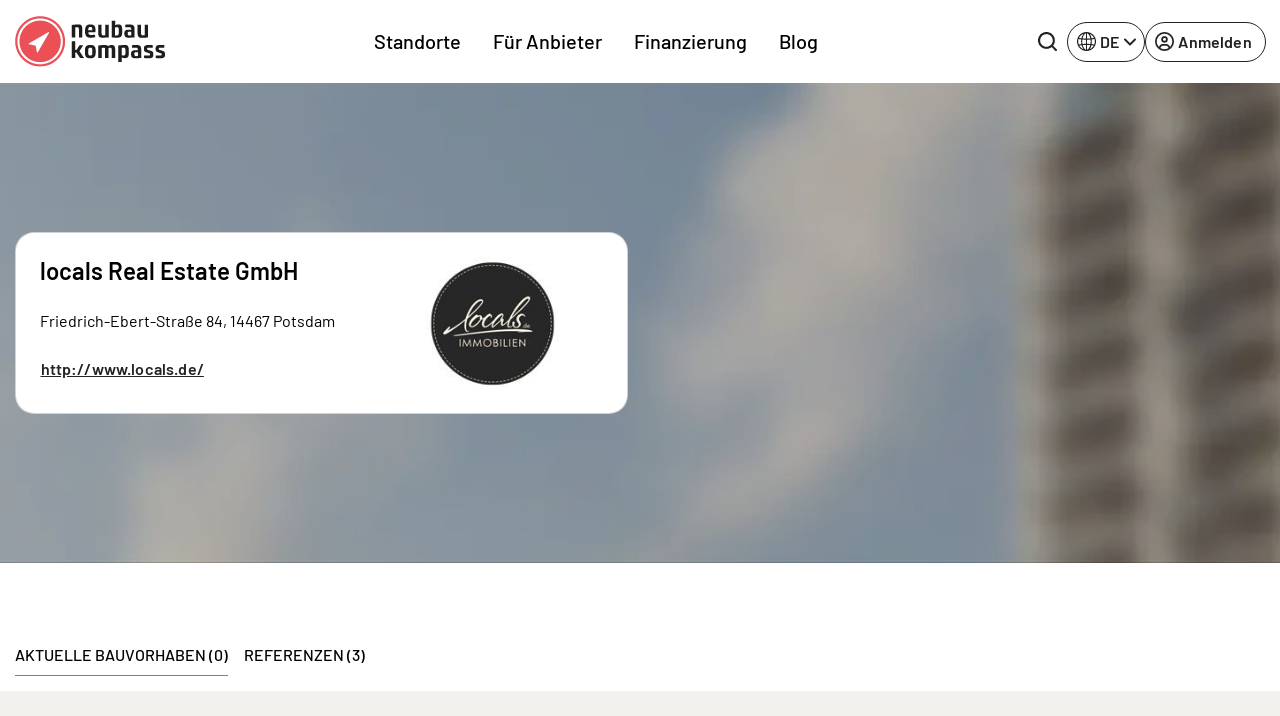

--- FILE ---
content_type: text/html; charset=UTF-8
request_url: https://www.neubaukompass.de/bautraeger-projektentwickler/locals-real-estate/
body_size: 21251
content:
<html 
    lang="de_DE" 
    data-symfony-ux-translator-locale="de_DE" 
>
    <head>
                <title>locals Real Estate GmbH - Aktuelle Bauvorhaben, Immobilienprojekte des Anbieters</title>
        <meta charset="UTF-8">
        <meta http-equiv="X-UA-Compatible" content="IE=edge">
        <meta name="viewport" content="width=device-width, initial-scale=1, maximum-scale=1, user-scalable=no">
        <meta name="turbo-prefetch" content="false">
                <meta 
            name="nbk-gtm"
            data-gtm-init-page-id="10"
            data-gtm-init-user-logged-in="false"
                                            >
        <meta name="p:domain_verify" content="0dd58e997de2236e81c988119e742373"/>
        
        
         
                                                  
                                                  
                                                 
    <meta name="description" content="locals Real Estate GmbH - Anbieter: aktuelle Bauvorhaben, Immobilienprojekte, Eigentumswohnungen, Neubau-Immobilien, Häuser und Familienwohnungen." /><meta property="og:title" content="locals Real Estate GmbH - Aktuelle Bauvorhaben, Immobilienprojekte des Anbieters"/>
        <meta property="og:description" content="locals Real Estate GmbH - Aktuelle Bauvorhaben, Immobilienprojekte des Anbieters locals Real Estate GmbH"/><meta property="og:type" content="website"/>
    <meta name="robots" content="index,follow"/>
    <meta name="copyright" content="2007-2026 neubaukompass"/>

            <link rel="alternate" href="https://www.neubaukompass.de/bautraeger-projektentwickler/locals-real-estate/" hreflang="de-de" />
            <link rel="alternate" href="https://www.neubaukompass.at/bautraeger-projektentwickler/locals-real-estate/" hreflang="de-at" />
            <link rel="alternate" href="https://www.neubaukompass.com/provider/locals-real-estate/" hreflang="en" />
        <link rel="alternate" href="https://www.neubaukompass.de/bautraeger-projektentwickler/locals-real-estate/" hreflang="x-default" />        <meta name="apple-mobile-web-app-title" content="neubau kompass">         <meta property="og:site_name" content="neubau kompass">
        <meta name="theme-color" content="#EA5056">

                    <link rel="canonical" href="https://www.neubaukompass.de/bautraeger-projektentwickler/locals-real-estate/" />
        <link rel="stylesheet" href="/assets/f/774.80dc99a1.css"><link rel="stylesheet" href="/assets/f/app.2b49a99a.css"><script src="/assets/f/runtime.e9832e98.js" defer nonce="CxrgL/hsjsKxsxQ8P02CAQ=="></script><script src="/assets/f/774.c821b8ef.js" defer nonce="CxrgL/hsjsKxsxQ8P02CAQ=="></script><script src="/assets/f/app.d5a7dbe0.js" defer nonce="CxrgL/hsjsKxsxQ8P02CAQ=="></script>    </head>
    <body id="body">
        
<header class="_sMa2n"
        data-controller="Components--Organism--Header--header"
        data-action="Components--Organism--Header--menu:header-navigation-level-changed@window->Components--Organism--Header--header#onNavigationLevelChanged"
>
    <nav class="navbar navbar-expand-lg">
        <div class="container">
            <a
                class="_qsbfp"
                data-gtm-event="navigation_clicks"
                data-gtm-element-name="NBK Logo"
                href="/"
            >
                

    <svg width="150" height="51" viewbox="0 0 150 51" fill="none" xmlns="http://www.w3.org/2000/svg">
        <g clip-path="url(#clip0_4329_623)">
            <path d="M25.1258 49.4267C11.9173 49.4267 1.21387 38.6551 1.21387 25.3625C1.21387 12.0699 11.9173 1.29834 25.1258 1.29834C38.3343 1.29834 49.0378 12.0699 49.0378 25.3625C49.0378 38.6551 38.3343 49.4267 25.1258 49.4267Z" fill="#EA5056"/>
            <path d="M25.1261 2.36804C37.7273 2.36804 47.9753 12.6813 47.9753 25.3627C47.9753 38.0441 37.7273 48.3574 25.1261 48.3574C12.5248 48.3574 2.27687 38.0441 2.27687 25.3627C2.27687 12.6813 12.5248 2.36804 25.1261 2.36804ZM25.1261 0.229004C11.3103 0.229004 0.151367 11.459 0.151367 25.3627C0.151367 39.2664 11.3103 50.4964 25.1261 50.4964C38.9418 50.4964 50.1008 39.2664 50.1008 25.3627C50.1008 11.459 38.9418 0.229004 25.1261 0.229004Z" fill="#EA5056"/>
            <path d="M147.722 34.8354L145.141 34.0714C143.926 33.6895 143.774 33.5367 143.774 32.8491C143.774 31.9324 144.078 31.6268 146.204 31.6268C147.722 31.6268 149.316 31.7796 149.316 31.7796L149.392 29.1822C149.392 29.1822 147.494 28.953 145.596 28.953C141.725 28.953 140.586 29.9461 140.586 32.6963C140.586 34.759 140.89 35.5993 142.636 36.2105L145.369 37.1272C146.583 37.5092 146.811 37.662 146.811 38.4259C146.811 39.3426 146.507 39.5718 144.306 39.5718C142.636 39.5718 140.738 39.419 140.738 39.419L140.662 42.0164C140.662 42.0164 142.788 42.322 144.989 42.322C149.164 42.322 150.075 41.1761 150.075 38.5023C149.999 36.3633 149.62 35.4465 147.722 34.8354ZM136.032 34.8354L133.451 34.0714C132.236 33.6895 132.084 33.5367 132.084 32.8491C132.084 31.9324 132.388 31.6268 134.513 31.6268C136.032 31.6268 137.626 31.7796 137.626 31.7796L137.702 29.1822C137.702 29.1822 135.804 28.953 133.906 28.953C130.035 28.953 128.896 29.9461 128.896 32.6963C128.896 34.759 129.2 35.5993 130.946 36.2105L133.678 37.1272C134.893 37.5092 135.121 37.662 135.121 38.4259C135.121 39.3426 134.817 39.5718 132.616 39.5718C130.945 39.5718 129.048 39.419 129.048 39.419L128.972 42.0164C128.972 42.0164 131.173 42.322 133.299 42.322C137.474 42.322 138.385 41.1761 138.385 38.5023C138.309 36.3633 138.005 35.4465 136.032 34.8354ZM122.899 39.801C122.292 40.0302 121.684 40.183 121.077 40.183C119.787 40.183 119.331 39.2662 119.331 37.9675V37.7384C119.331 36.516 119.787 36.1341 121.077 36.1341C121.912 36.1341 122.595 36.2105 122.899 36.2869V39.801ZM121.077 28.953C119.483 28.953 117.054 29.1822 117.054 29.1822V31.7796C117.661 31.7796 118.952 31.6268 120.546 31.6268C122.519 31.6268 122.823 32.0088 122.823 33.6131V34.377C122.216 34.3006 121.381 34.2242 120.166 34.2242C116.978 34.2242 115.991 35.4465 115.991 37.9675V38.4259C115.991 41.4053 117.661 42.2456 119.559 42.2456C121.457 42.2456 126.163 42.0164 126.163 42.0164V33.8423C126.239 30.4809 125.48 28.953 121.077 28.953ZM110.45 36.2869C110.45 39.1135 110.07 39.4954 108.628 39.4954C107.944 39.4954 107.337 39.3426 106.654 39.1135V32.0088C106.958 31.9324 107.717 31.6268 108.628 31.6268C109.994 31.6268 110.45 32.0088 110.45 34.8354V36.2869ZM110.07 28.953C108.096 28.953 103.314 29.4878 103.314 29.4878V45.9889H106.73V41.4053C107.034 41.5581 108.324 42.1692 110.07 42.1692C113.106 42.1692 113.79 40.4122 113.79 36.6688V34.377C113.79 30.7101 113.106 28.953 110.07 28.953ZM96.7856 28.953C94.8878 28.953 93.3696 29.9461 92.99 30.0989C92.4587 29.4878 91.5477 28.953 89.9536 28.953C88.2077 28.953 83.3494 29.4878 83.3494 29.4878V42.0164H86.6894V32.0852C86.9172 31.9324 87.6763 31.7032 88.5872 31.7032C89.4981 31.7032 89.9536 32.0852 90.1054 32.3144V42.0164H93.4455V32.1616C93.6732 32.0088 94.5083 31.7032 95.1915 31.7032C96.3301 31.7032 96.8615 32.1616 96.8615 34.377V42.0164H100.202V34.1478C100.277 30.6337 99.4425 28.953 96.7856 28.953ZM75.3028 39.4954C73.4809 39.4954 73.2532 38.9607 73.2532 35.5993C73.2532 32.1616 73.4809 31.7032 75.3028 31.7032C77.1247 31.7032 77.3524 32.238 77.3524 35.5993C77.3524 38.9607 77.1247 39.4954 75.3028 39.4954ZM75.3028 28.953C70.8241 28.953 69.9131 30.7865 69.9131 35.5993C69.9131 40.4122 70.8241 42.2456 75.3028 42.2456C79.7815 42.2456 80.6925 40.4122 80.6925 35.5993C80.6925 30.7865 79.7815 28.953 75.3028 28.953ZM68.2431 29.1822H64.5234L61.4111 34.0714H60.2724V25.2097H56.8564V42.0164H60.2724V36.516H61.4111L65.0548 42.0164H69.0781L64.4475 35.2173L68.2431 29.1822ZM133.071 8.63217H129.655V19.0982C129.351 19.1746 128.516 19.4037 127.681 19.4037C126.315 19.4037 125.935 18.487 125.935 16.1188V8.63217H122.595V16.4244C122.595 19.5565 123.051 21.772 126.315 21.772C128.289 21.772 133.071 21.5428 133.071 21.5428V8.63217ZM112.651 17.2647C112.651 16.0424 113.106 15.6604 114.397 15.6604C115.232 15.6604 115.915 15.7368 116.219 15.8132V19.251C115.612 19.4801 115.004 19.6329 114.397 19.6329C113.106 19.6329 112.651 18.7162 112.651 17.4175V17.2647ZM112.955 21.6956C114.852 21.6956 119.559 21.4664 119.559 21.4664V13.3686C119.559 10.0073 118.876 8.47938 114.397 8.47938C112.803 8.47938 110.374 8.70856 110.374 8.70856V11.306C110.981 11.306 112.271 11.1532 113.866 11.1532C115.839 11.1532 116.143 11.5351 116.143 13.1394V13.9034C115.536 13.827 114.701 13.6742 113.486 13.6742C110.298 13.6742 109.311 14.8965 109.311 17.4175V17.8759C109.387 20.8552 111.057 21.6956 112.955 21.6956ZM103.769 16.1188C103.769 18.6398 103.314 19.4801 101.644 19.4801C101.037 19.4801 100.429 19.4801 100.05 19.4037V11.5351C100.657 11.306 101.34 11.1532 102.023 11.1532C103.314 11.1532 103.769 11.4588 103.769 14.5145V16.1188ZM107.185 16.1188V13.9798C107.185 10.16 106.502 8.40298 103.466 8.40298C101.72 8.40298 100.353 9.09053 100.126 9.16693V4.65967H96.7097V21.4664C96.7097 21.4664 99.5184 21.6956 101.796 21.6956C106.047 21.6956 107.185 20.4733 107.185 16.1188ZM86.9172 21.6956C88.8909 21.6956 93.6732 21.4664 93.6732 21.4664V8.63217H90.2573V19.0982C89.9536 19.1746 89.1186 19.4037 88.2836 19.4037C86.9172 19.4037 86.5376 18.487 86.5376 16.1188V8.63217H83.1975V16.4244C83.1975 19.5565 83.653 21.6956 86.9172 21.6956ZM75.3787 10.924C76.7451 10.924 77.3524 11.306 77.3524 13.445C77.3524 13.6742 77.3524 13.9798 77.3524 14.2089H73.2532C73.2532 11.3824 73.8605 10.924 75.3787 10.924ZM75.3787 21.6956C78.1115 21.6956 80.1611 21.2372 80.1611 21.2372L80.0852 18.7162C80.0852 18.7162 78.1874 18.9454 75.9101 18.9454C74.0123 18.9454 73.3291 18.3342 73.3291 16.1952H80.3129C80.3129 16.1952 80.4647 15.2785 80.4647 14.0562C80.4647 10.3892 79.402 8.40298 75.4546 8.40298C71.3554 8.40298 70.0649 10.4656 70.0649 15.0493C69.989 19.8621 71.5073 21.6956 75.3787 21.6956ZM60.1965 11.5351C60.8038 11.306 61.487 11.1532 62.1702 11.1532C63.5366 11.1532 63.9162 11.6115 63.9162 13.9798V21.4664H67.3321V13.6742C67.3321 10.16 66.649 8.40298 63.6884 8.40298C61.7907 8.40298 56.8564 8.93774 56.8564 8.93774V21.4664H60.1965V11.5351Z" fill="#1D1D1B"/>
            <path d="M33.4006 16.1188L13.8156 27.5016C13.6638 27.5779 13.5879 27.8071 13.5879 27.9599C13.5879 28.1891 13.7397 28.3419 13.9674 28.3419L20.5717 29.6406L21.9381 36.2105C22.014 36.4397 22.1658 36.5925 22.3176 36.5925H22.3936C22.5454 36.5925 22.6972 36.5161 22.7731 36.3633L34.0838 16.73C34.1598 16.5772 34.1597 16.2716 34.0079 16.1188C33.7802 16.0424 33.5525 16.0424 33.4006 16.1188Z" fill="white"/>
            <path d="M25.1258 4.58337C36.5125 4.58337 45.7736 13.9035 45.7736 25.3626C45.7736 36.8217 36.5125 46.1418 25.1258 46.1418C13.7392 46.1418 4.47805 36.8217 4.47805 25.3626C4.47805 13.9035 13.7392 4.58337 25.1258 4.58337ZM25.1258 2.44434C12.5246 2.44434 2.35254 12.6812 2.35254 25.3626C2.35254 38.044 12.5246 48.2809 25.1258 48.2809C37.727 48.2809 47.8991 38.044 47.8991 25.3626C47.8991 12.6812 37.727 2.44434 25.1258 2.44434Z" fill="white"/>
        </g>
        <defs>
            <clipPath id="clip0_4329_623">
                <rect width="150" height="50.6494" fill="white"/>
            </clipPath>
        </defs>
    </svg>

	
			</a>
			<div class="_qIlJV _X0H08">
				<button 
					class="btn btn-blank-secondary btn--icon-only btn--with-icon" 
					type="button" 
					data-nbk-search-toggle
					data-controller="Components--Search--Hero--searchHeader"
					data-action="Components--Search--Hero--searchHeader#showModalEvent"
				>
					<span class="btn__icon">
                        
		<svg width="24" height="24" viewbox="0 0 24 24" xmlns="http://www.w3.org/2000/svg">
			<path d="M23.6133 21.72L19.08 17.2C20.5427 15.3366 21.3363 13.0355 21.3333 10.6667C21.3333 8.557 20.7077 6.49471 19.5357 4.74059C18.3636 2.98646 16.6977 1.61929 14.7486 0.811956C12.7996 0.00462166 10.6548 -0.206614 8.58571 0.204962C6.51658 0.616538 4.61596 1.63244 3.1242 3.1242C1.63244 4.61596 0.616538 6.51658 0.204962 8.58571C-0.206614 10.6548 0.00462166 12.7996 0.811956 14.7486C1.61929 16.6977 2.98646 18.3636 4.74059 19.5357C6.49471 20.7077 8.557 21.3333 10.6667 21.3333C13.0355 21.3363 15.3366 20.5427 17.2 19.08L21.72 23.6133C21.844 23.7383 21.9914 23.8375 22.1539 23.9052C22.3164 23.9729 22.4907 24.0077 22.6667 24.0077C22.8427 24.0077 23.017 23.9729 23.1794 23.9052C23.3419 23.8375 23.4894 23.7383 23.6133 23.6133C23.7383 23.4894 23.8375 23.3419 23.9052 23.1794C23.9729 23.017 24.0077 22.8427 24.0077 22.6667C24.0077 22.4907 23.9729 22.3164 23.9052 22.1539C23.8375 21.9914 23.7383 21.844 23.6133 21.72ZM2.66667 10.6667C2.66667 9.08442 3.13586 7.5377 4.01491 6.22211C4.89397 4.90652 6.1434 3.88114 7.6052 3.27564C9.06701 2.67013 10.6755 2.51171 12.2274 2.82039C13.7792 3.12907 15.2047 3.891 16.3235 5.00982C17.4423 6.12864 18.2043 7.5541 18.513 9.10595C18.8216 10.6578 18.6632 12.2663 18.0577 13.7281C17.4522 15.1899 16.4268 16.4394 15.1112 17.3184C13.7956 18.1975 12.2489 18.6667 10.6667 18.6667C8.54494 18.6667 6.51011 17.8238 5.00982 16.3235C3.50953 14.8232 2.66667 12.7884 2.66667 10.6667Z"/>
		</svg>
	
                    </span>
				</button>
				<button class="navbar-toggler" type="button" data-bs-toggle="offcanvas" data-bs-target="#mainOffcanvasNavbar" aria-controls="mainOffcanvasNavbar" aria-label="Toggle navigation">
					<span class="navbar-toggler-icon"></span>
				</button>
			</div>
			<div class="offcanvas offcanvas-end" tabindex="-1"
				 id="mainOffcanvasNavbar"
				 aria-labelledby="mainOffcanvasNavbarLabel"
				 data-Components--Organism--Header--Header-target="offcanvas"
			>
				<div class="offcanvas-header">
					<h5 class="offcanvas-title" id="mainOffcanvasNavbarLabel" data-Components--Organism--Header--header-target="offcanvasLogo">
                        


<svg width="42" height="42" viewbox="0 0 38 38" fill="none" xmlns="http://www.w3.org/2000/svg">
	<g clip-path="url(#clip0_4329_688)">
		<path d="M18.75 37.5C8.39062 37.5 0 29.1094 0 18.75C0 8.39062 8.39062 0 18.75 0C29.1094 0 37.5 8.39062 37.5 18.75C37.5 29.1094 29.1094 37.5 18.75 37.5Z" fill="#EA5056"/>
		<path d="M18.7211 1.88428C9.42109 1.88428 1.85547 9.4499 1.85547 18.7499C1.85547 28.0499 9.42109 35.6155 18.7211 35.6155C28.0211 35.6155 35.5867 28.0499 35.5867 18.7499C35.5867 9.4499 28.0211 1.88428 18.7211 1.88428Z" fill="white"/>
		<path d="M18.7223 33.8063C10.4066 33.8063 3.66602 27.0657 3.66602 18.7501C3.66602 10.4345 10.4066 3.69385 18.7223 3.69385C27.0379 3.69385 33.7785 10.4345 33.7785 18.7501C33.7785 27.0657 27.0379 33.8063 18.7223 33.8063Z" fill="#EA5056"/>
		<path d="M25.4539 11.5498L9.72265 20.5873C9.58202 20.6717 9.50702 20.8217 9.53515 20.9811C9.56327 21.1405 9.68515 21.2623 9.84452 21.2905L15.132 22.3311L16.2101 27.5436C16.2383 27.703 16.3695 27.8155 16.5289 27.8436C16.5476 27.8436 16.5664 27.853 16.5945 27.853C16.7351 27.853 16.857 27.778 16.932 27.6655L25.9976 12.0748C26.082 11.9248 26.0539 11.7373 25.932 11.6155C25.7914 11.4842 25.6039 11.4561 25.4539 11.5498Z" fill="white"/>
	</g>
	<defs>
		<clipPath id="clip0_4329_688">
			<rect width="37.5" height="37.5" fill="white"/>
		</clipPath>
	</defs>
</svg>


	
                    </h5>
                    <button type="button" class="btn-close" data-bs-dismiss="offcanvas" aria-label="Close"></button>
                </div>
                <div class="offcanvas-body">
                            <div class="_PAe7m"
            data-controller="Components--Organism--Header--menu"
            data-action="Components--Organism--Header--header:back-button-clicked@window->Components--Organism--Header--menu#onBackButtonClick Components--Organism--Header--header:header-offcanvas-hide@window->Components--Organism--Header--menu#onOffcanvasHide Components--Molecules--language-switcher-desktop:language-toggle-clicked@window->Components--Organism--Header--menu#onMobileLanguageSwitcherClick"
    >
        <nav class="_a9Rlt navbar-nav justify-content-end justify-content-md-center flex-grow-1">
                                                                
                    <ul     class=" navbar-nav justify-content-end justify-content-md-center flex-grow-1">
                                                                                    
                
                                    
                                            <li     class="_fRNbl _OraxI _SRtm3 nav-item  first">                        
                                                <button     data-Components--Organism--Header--menu-target="menuItemWithChildren" class="_IJGvR _Z_Yd0 nav-link" data-bs-toggle="dropdown" data-nbk-menu-item="" aria-expanded="true" data-gtm-event="navigation_clicks" data-gtm-element-name="Standorte">        Standorte
    
            <span class="_IrJPH">
                <svg width="8" height="14" viewBox="0 0 8 14" xmlns="http://www.w3.org/2000/svg">
                    <path fill-rule="evenodd" clip-rule="evenodd"
                          d="M0.542893 13.2071C0.152369 12.8166 0.152369 12.1834 0.542893 11.7929L5.33579 7L0.542893 2.20711C0.152369 1.81658 0.152369 1.18342 0.542893 0.792894C0.933417 0.402369 1.56658 0.402369 1.95711 0.792894L7.45711 6.29289C7.84763 6.68342 7.84763 7.31658 7.45711 7.70711L1.95711 13.2071C1.56658 13.5976 0.933417 13.5976 0.542893 13.2071Z"></path>
                </svg>
            </span>
        </button>
                                                                                                            
                    <div     class="menu_level_1 dropdown-menu _l1rjU">
                <div class="_M_hyq">
                    <div class="_pgbmF">
                        <div class="container p-0 px-lg-2 _zx08b">
                            <div class="row">
                                <div class="col">
                                    <nav class="_tpZlI" role="navigation">
                                        <h6 class="_OraxI _BnIqk _DCyFR">        Standorte
    </h6>
                                        <ul data-nbk-flyout-menu-content=""
                                            class="nav _xE06T"
                                            id="flyout-menu-1-tab" role="tablist" aria-orientation="vertical">
                                                                                                                                                            
                        
                                    
                                            <li     class="_N9hxt _OraxI _qWCd5 _hDBwQ  first">                        
            <button      class="_IJGvR nav-link _rwWnV" data-bs-toggle="pill" data-bs-target="#menu-tab-1" type="button" role="tab" aria-controls="menu-1-1" aria-selected="true" data-Components--Organism--Header--menu-target="tabElement">
                    Regionen
    
            <span class="_IrJPH">
                <svg width="8" height="14" viewBox="0 0 8 14" xmlns="http://www.w3.org/2000/svg">
                    <path fill-rule="evenodd" clip-rule="evenodd"
                          d="M0.542893 13.2071C0.152369 12.8166 0.152369 12.1834 0.542893 11.7929L5.33579 7L0.542893 2.20711C0.152369 1.81658 0.152369 1.18342 0.542893 0.792894C0.933417 0.402369 1.56658 0.402369 1.95711 0.792894L7.45711 6.29289C7.84763 6.68342 7.84763 7.31658 7.45711 7.70711L1.95711 13.2071C1.56658 13.5976 0.933417 13.5976 0.542893 13.2071Z"></path>
                </svg>
            </span>
        </button>
                                                </li>
            
                                                
                        
                                    
                                            <li     class="_N9hxt _OraxI _qWCd5 _hDBwQ ">                        
            <button      class="_IJGvR nav-link _rwWnV" data-bs-toggle="pill" data-bs-target="#menu-tab-2" type="button" role="tab" aria-controls="menu-1-1" aria-selected="true" data-Components--Organism--Header--menu-target="tabElement">
                    Bundesländer DE
    
            <span class="_IrJPH">
                <svg width="8" height="14" viewBox="0 0 8 14" xmlns="http://www.w3.org/2000/svg">
                    <path fill-rule="evenodd" clip-rule="evenodd"
                          d="M0.542893 13.2071C0.152369 12.8166 0.152369 12.1834 0.542893 11.7929L5.33579 7L0.542893 2.20711C0.152369 1.81658 0.152369 1.18342 0.542893 0.792894C0.933417 0.402369 1.56658 0.402369 1.95711 0.792894L7.45711 6.29289C7.84763 6.68342 7.84763 7.31658 7.45711 7.70711L1.95711 13.2071C1.56658 13.5976 0.933417 13.5976 0.542893 13.2071Z"></path>
                </svg>
            </span>
        </button>
                                                </li>
            
                                                
                        
                                    
                                            <li     class="_N9hxt _OraxI _qWCd5 _hDBwQ  last">                        
            <button      class="_IJGvR nav-link _rwWnV" data-bs-toggle="pill" data-bs-target="#menu-tab-3" type="button" role="tab" aria-controls="menu-1-1" aria-selected="true" data-Components--Organism--Header--menu-target="tabElement">
                    Österreich
    
            <span class="_IrJPH">
                <svg width="8" height="14" viewBox="0 0 8 14" xmlns="http://www.w3.org/2000/svg">
                    <path fill-rule="evenodd" clip-rule="evenodd"
                          d="M0.542893 13.2071C0.152369 12.8166 0.152369 12.1834 0.542893 11.7929L5.33579 7L0.542893 2.20711C0.152369 1.81658 0.152369 1.18342 0.542893 0.792894C0.933417 0.402369 1.56658 0.402369 1.95711 0.792894L7.45711 6.29289C7.84763 6.68342 7.84763 7.31658 7.45711 7.70711L1.95711 13.2071C1.56658 13.5976 0.933417 13.5976 0.542893 13.2071Z"></path>
                </svg>
            </span>
        </button>
                                                </li>
            
                        
                                        </ul>
                                        <div class="tab-content _uQpED"
                                             id="flyout-menu-1-tabContent">
                                                                                                                                            <div data-Components--Organism--Header--menu-target="tabPane" class="tab-pane _e6VDf"
                 id="menu-tab-1" role="tabpanel" aria-labelledby="menu-1-1-tab" tabindex="0">
                <div class="row">
                                                                                        
                        
                                    
                                            <div     class="col-12 col-lg-auto _wMgc8 _sO2Aq  first">
                    
            <h6     class="_OraxI _BnIqk _TnUt7">        Top Regionen
    </h6>
                                                                        
                    <ul     class="menu_level_3 _kIXZ4 _JFVMI">
                                                                                    
                        
                
                                            <li     count="159" class="_YEJ5z _OraxI _hDBwQ _s4HiZ  first">                                        <a href="/muenchen/"     class="_IJGvR _yv7Ow"
       data-gtm-event="navigation_clicks"
       data-gtm-element-name="Top Regionen - München">        <span class="_TIEsF">München</span>
                    <span class="__oRm4">159</span>
        
    </a>
                                                        
                            </li>
            
                                                
                        
                
                                            <li     count="120" class="_YEJ5z _OraxI _hDBwQ _s4HiZ ">                                        <a href="/berlin/"     class="_IJGvR _yv7Ow"
       data-gtm-event="navigation_clicks"
       data-gtm-element-name="Top Regionen - Berlin">        <span class="_TIEsF">Berlin</span>
                    <span class="__oRm4">120</span>
        
    </a>
                                                        
                            </li>
            
                                                
                        
                
                                            <li     count="84" class="_YEJ5z _OraxI _hDBwQ _s4HiZ ">                                        <a href="/frankfurt/"     class="_IJGvR _yv7Ow"
       data-gtm-event="navigation_clicks"
       data-gtm-element-name="Top Regionen - Frankfurt">        <span class="_TIEsF">Frankfurt</span>
                    <span class="__oRm4">84</span>
        
    </a>
                                                        
                            </li>
            
                                                
                        
                
                                            <li     count="73" class="_YEJ5z _OraxI _hDBwQ _s4HiZ ">                                        <a href="/hamburg/"     class="_IJGvR _yv7Ow"
       data-gtm-event="navigation_clicks"
       data-gtm-element-name="Top Regionen - Hamburg">        <span class="_TIEsF">Hamburg</span>
                    <span class="__oRm4">73</span>
        
    </a>
                                                        
                            </li>
            
                                                
                        
                
                                            <li     count="73" class="_YEJ5z _OraxI _hDBwQ _s4HiZ ">                                        <a href="/koeln/"     class="_IJGvR _yv7Ow"
       data-gtm-event="navigation_clicks"
       data-gtm-element-name="Top Regionen - Köln">        <span class="_TIEsF">Köln</span>
                    <span class="__oRm4">73</span>
        
    </a>
                                                        
                            </li>
            
                                                
                        
                
                                            <li     count="73" class="_YEJ5z _OraxI _hDBwQ _s4HiZ ">                                        <a href="/duesseldorf/"     class="_IJGvR _yv7Ow"
       data-gtm-event="navigation_clicks"
       data-gtm-element-name="Top Regionen - Düsseldorf">        <span class="_TIEsF">Düsseldorf</span>
                    <span class="__oRm4">73</span>
        
    </a>
                                                        
                            </li>
            
                                                
                        
                
                                            <li     count="61" class="_YEJ5z _OraxI _hDBwQ _s4HiZ ">                                        <a href="/stuttgart/"     class="_IJGvR _yv7Ow"
       data-gtm-event="navigation_clicks"
       data-gtm-element-name="Top Regionen - Stuttgart">        <span class="_TIEsF">Stuttgart</span>
                    <span class="__oRm4">61</span>
        
    </a>
                                                        
                            </li>
            
                                                
                        
                
                                            <li     count="47" class="_YEJ5z _OraxI _hDBwQ _s4HiZ ">                                        <a href="/ruhrgebiet/"     class="_IJGvR _yv7Ow"
       data-gtm-event="navigation_clicks"
       data-gtm-element-name="Top Regionen - Ruhrgebiet">        <span class="_TIEsF">Ruhrgebiet</span>
                    <span class="__oRm4">47</span>
        
    </a>
                                                        
                            </li>
            
                                                
                        
                
                                            <li     count="43" class="_YEJ5z _OraxI _hDBwQ _s4HiZ ">                                        <a href="/schleswig-holstein/"     class="_IJGvR _yv7Ow"
       data-gtm-event="navigation_clicks"
       data-gtm-element-name="Top Regionen - Schleswig-Holstein">        <span class="_TIEsF">Schleswig-Holstein</span>
                    <span class="__oRm4">43</span>
        
    </a>
                                                        
                            </li>
            
                                                
                        
                
                                            <li     count="30" class="_YEJ5z _OraxI _hDBwQ _s4HiZ  last">                                        <a href="/heilbronn/"     class="_IJGvR _yv7Ow"
       data-gtm-event="navigation_clicks"
       data-gtm-element-name="Top Regionen - Heilbronn">        <span class="_TIEsF">Heilbronn</span>
                    <span class="__oRm4">30</span>
        
    </a>
                                                        
                            </li>
            
                        
            </ul>
        
    
            </div>
            
                                                
                        
                                    
                                            <div     class="col-12 col-lg-auto _wMgc8 _sO2Aq  last">
                    
            <h6     class="_OraxI _BnIqk _TnUt7">        Weitere Regionen
    </h6>
                                                                        
                    <ul     class="menu_level_3 _kIXZ4 _JFVMI">
                                                                                    
                        
                
                                            <li     count="21" class="_YEJ5z _OraxI _hDBwQ _s4HiZ  first">                                        <a href="/augsburg/"     class="_IJGvR _yv7Ow"
       data-gtm-event="navigation_clicks"
       data-gtm-element-name="Weitere Regionen - Augsburg">        <span class="_TIEsF">Augsburg</span>
                    <span class="__oRm4">21</span>
        
    </a>
                                                        
                            </li>
            
                                                
                        
                
                                            <li     count="18" class="_YEJ5z _OraxI _hDBwQ _s4HiZ ">                                        <a href="/bodensee/"     class="_IJGvR _yv7Ow"
       data-gtm-event="navigation_clicks"
       data-gtm-element-name="Weitere Regionen - Bodensee">        <span class="_TIEsF">Bodensee</span>
                    <span class="__oRm4">18</span>
        
    </a>
                                                        
                            </li>
            
                                                
                        
                
                                            <li     count="3" class="_YEJ5z _OraxI _hDBwQ _s4HiZ ">                                        <a href="/bremen/"     class="_IJGvR _yv7Ow"
       data-gtm-event="navigation_clicks"
       data-gtm-element-name="Weitere Regionen - Bremen">        <span class="_TIEsF">Bremen</span>
                    <span class="__oRm4">3</span>
        
    </a>
                                                        
                            </li>
            
                                                
                        
                
                                            <li     count="7" class="_YEJ5z _OraxI _hDBwQ _s4HiZ ">                                        <a href="/dresden/"     class="_IJGvR _yv7Ow"
       data-gtm-event="navigation_clicks"
       data-gtm-element-name="Weitere Regionen - Dresden">        <span class="_TIEsF">Dresden</span>
                    <span class="__oRm4">7</span>
        
    </a>
                                                        
                            </li>
            
                                                
                        
                
                                            <li     count="13" class="_YEJ5z _OraxI _hDBwQ _s4HiZ ">                                        <a href="/freiburg/"     class="_IJGvR _yv7Ow"
       data-gtm-event="navigation_clicks"
       data-gtm-element-name="Weitere Regionen - Freiburg">        <span class="_TIEsF">Freiburg</span>
                    <span class="__oRm4">13</span>
        
    </a>
                                                        
                            </li>
            
                                                
                        
                
                                            <li     count="17" class="_YEJ5z _OraxI _hDBwQ _s4HiZ ">                                        <a href="/hannover/"     class="_IJGvR _yv7Ow"
       data-gtm-event="navigation_clicks"
       data-gtm-element-name="Weitere Regionen - Hannover">        <span class="_TIEsF">Hannover</span>
                    <span class="__oRm4">17</span>
        
    </a>
                                                        
                            </li>
            
                                                
                        
                
                                            <li     count="3" class="_YEJ5z _OraxI _hDBwQ _s4HiZ ">                                        <a href="/ingolstadt/"     class="_IJGvR _yv7Ow"
       data-gtm-event="navigation_clicks"
       data-gtm-element-name="Weitere Regionen - Ingolstadt">        <span class="_TIEsF">Ingolstadt</span>
                    <span class="__oRm4">3</span>
        
    </a>
                                                        
                            </li>
            
                                                
                        
                
                                            <li     count="1" class="_YEJ5z _OraxI _hDBwQ _s4HiZ ">                                        <a href="/kassel/"     class="_IJGvR _yv7Ow"
       data-gtm-event="navigation_clicks"
       data-gtm-element-name="Weitere Regionen - Kassel">        <span class="_TIEsF">Kassel</span>
                    <span class="__oRm4">1</span>
        
    </a>
                                                        
                            </li>
            
                                                
                        
                
                                            <li     count="23" class="_YEJ5z _OraxI _hDBwQ _s4HiZ ">                                        <a href="/leipzig/"     class="_IJGvR _yv7Ow"
       data-gtm-event="navigation_clicks"
       data-gtm-element-name="Weitere Regionen - Leipzig">        <span class="_TIEsF">Leipzig</span>
                    <span class="__oRm4">23</span>
        
    </a>
                                                        
                            </li>
            
                                                
                        
                
                                            <li     count="24" class="_YEJ5z _OraxI _hDBwQ _s4HiZ ">                                        <a href="/nuernberg/"     class="_IJGvR _yv7Ow"
       data-gtm-event="navigation_clicks"
       data-gtm-element-name="Weitere Regionen - Nürnberg">        <span class="_TIEsF">Nürnberg</span>
                    <span class="__oRm4">24</span>
        
    </a>
                                                        
                            </li>
            
                                                
                        
                
                                            <li     count="13" class="_YEJ5z _OraxI _hDBwQ _s4HiZ ">                                        <a href="/potsdam/"     class="_IJGvR _yv7Ow"
       data-gtm-event="navigation_clicks"
       data-gtm-element-name="Weitere Regionen - Potsdam">        <span class="_TIEsF">Potsdam</span>
                    <span class="__oRm4">13</span>
        
    </a>
                                                        
                            </li>
            
                                                
                        
                
                                            <li     count="24" class="_YEJ5z _OraxI _hDBwQ _s4HiZ ">                                        <a href="/regensburg/"     class="_IJGvR _yv7Ow"
       data-gtm-event="navigation_clicks"
       data-gtm-element-name="Weitere Regionen - Regensburg">        <span class="_TIEsF">Regensburg</span>
                    <span class="__oRm4">24</span>
        
    </a>
                                                        
                            </li>
            
                                                
                        
                
                                            <li     count="14" class="_YEJ5z _OraxI _hDBwQ _s4HiZ ">                                        <a href="/rhein-neckar/"     class="_IJGvR _yv7Ow"
       data-gtm-event="navigation_clicks"
       data-gtm-element-name="Weitere Regionen - Rhein-Neckar">        <span class="_TIEsF">Rhein-Neckar</span>
                    <span class="__oRm4">14</span>
        
    </a>
                                                        
                            </li>
            
                                                
                        
                
                                            <li     count="1" class="_YEJ5z _OraxI _hDBwQ _s4HiZ  last">                                        <a href="/wuerzburg/"     class="_IJGvR _yv7Ow"
       data-gtm-event="navigation_clicks"
       data-gtm-element-name="Weitere Regionen - Würzburg">        <span class="_TIEsF">Würzburg</span>
                    <span class="__oRm4">1</span>
        
    </a>
                                                        
                            </li>
            
                        
            </ul>
        
    
            </div>
            
                        
                </div>
            </div>
                                <div data-Components--Organism--Header--menu-target="tabPane" class="tab-pane _e6VDf"
                 id="menu-tab-2" role="tabpanel" aria-labelledby="menu-1-1-tab" tabindex="0">
                <div class="row">
                                                                                        
                        
                                    
                                            <div     class="col-12 col-lg-auto _wMgc8 _sO2Aq  first last">
                    
            <h6     class="_OraxI _BnIqk _TnUt7">        Bundesländer
    </h6>
                                                                        
                    <ul     class="menu_level_3 _kIXZ4 _JFVMI">
                                                                                    
                        
                
                                            <li     count="245" class="_YEJ5z _OraxI _hDBwQ _s4HiZ  first">                                        <a href="/neubau-immobilien/bayern/"     class="_IJGvR _yv7Ow"
       data-gtm-event="navigation_clicks"
       data-gtm-element-name="Bundesländer - Bayern">        <span class="_TIEsF">Bayern</span>
                    <span class="__oRm4">245</span>
        
    </a>
                                                        
                            </li>
            
                                                
                        
                
                                            <li     count="165" class="_YEJ5z _OraxI _hDBwQ _s4HiZ ">                                        <a href="/neubau-immobilien/nordrhein-westfalen/"     class="_IJGvR _yv7Ow"
       data-gtm-event="navigation_clicks"
       data-gtm-element-name="Bundesländer - Nordrhein-Westfalen">        <span class="_TIEsF">Nordrhein-Westfalen</span>
                    <span class="__oRm4">165</span>
        
    </a>
                                                        
                            </li>
            
                                                
                        
                
                                            <li     count="125" class="_YEJ5z _OraxI _hDBwQ _s4HiZ ">                                        <a href="/neubau-immobilien/baden-wuerttemberg/"     class="_IJGvR _yv7Ow"
       data-gtm-event="navigation_clicks"
       data-gtm-element-name="Bundesländer - Baden-Württemberg">        <span class="_TIEsF">Baden-Württemberg</span>
                    <span class="__oRm4">125</span>
        
    </a>
                                                        
                            </li>
            
                                                
                        
                
                                            <li     count="85" class="_YEJ5z _OraxI _hDBwQ _s4HiZ ">                                        <a href="/neubau-immobilien/hessen/"     class="_IJGvR _yv7Ow"
       data-gtm-event="navigation_clicks"
       data-gtm-element-name="Bundesländer - Hessen">        <span class="_TIEsF">Hessen</span>
                    <span class="__oRm4">85</span>
        
    </a>
                                                        
                            </li>
            
                                                
                        
                
                                            <li     count="85" class="_YEJ5z _OraxI _hDBwQ _s4HiZ ">                                        <a href="/neubau-immobilien/berlin/"     class="_IJGvR _yv7Ow"
       data-gtm-event="navigation_clicks"
       data-gtm-element-name="Bundesländer - Berlin">        <span class="_TIEsF">Berlin</span>
                    <span class="__oRm4">85</span>
        
    </a>
                                                        
                            </li>
            
                                                
                        
                
                                            <li     count="48" class="_YEJ5z _OraxI _hDBwQ _s4HiZ ">                                        <a href="/neubau-immobilien/hamburg/"     class="_IJGvR _yv7Ow"
       data-gtm-event="navigation_clicks"
       data-gtm-element-name="Bundesländer - Hamburg">        <span class="_TIEsF">Hamburg</span>
                    <span class="__oRm4">48</span>
        
    </a>
                                                        
                            </li>
            
                                                
                        
                
                                            <li     count="43" class="_YEJ5z _OraxI _hDBwQ _s4HiZ ">                                        <a href="/neubau-immobilien/schleswig-holstein/"     class="_IJGvR _yv7Ow"
       data-gtm-event="navigation_clicks"
       data-gtm-element-name="Bundesländer - Schleswig-Holstein">        <span class="_TIEsF">Schleswig-Holstein</span>
                    <span class="__oRm4">43</span>
        
    </a>
                                                        
                            </li>
            
                                                
                        
                
                                            <li     count="39" class="_YEJ5z _OraxI _hDBwQ _s4HiZ ">                                        <a href="/neubau-immobilien/brandenburg/"     class="_IJGvR _yv7Ow"
       data-gtm-event="navigation_clicks"
       data-gtm-element-name="Bundesländer - Brandenburg">        <span class="_TIEsF">Brandenburg</span>
                    <span class="__oRm4">39</span>
        
    </a>
                                                        
                            </li>
            
                                                
                        
                
                                            <li     count="31" class="_YEJ5z _OraxI _hDBwQ _s4HiZ ">                                        <a href="/neubau-immobilien/niedersachsen/"     class="_IJGvR _yv7Ow"
       data-gtm-event="navigation_clicks"
       data-gtm-element-name="Bundesländer - Niedersachsen">        <span class="_TIEsF">Niedersachsen</span>
                    <span class="__oRm4">31</span>
        
    </a>
                                                        
                            </li>
            
                                                
                        
                
                                            <li     count="31" class="_YEJ5z _OraxI _hDBwQ _s4HiZ ">                                        <a href="/neubau-immobilien/sachsen/"     class="_IJGvR _yv7Ow"
       data-gtm-event="navigation_clicks"
       data-gtm-element-name="Bundesländer - Sachsen">        <span class="_TIEsF">Sachsen</span>
                    <span class="__oRm4">31</span>
        
    </a>
                                                        
                            </li>
            
                                                
                        
                
                                            <li     count="17" class="_YEJ5z _OraxI _hDBwQ _s4HiZ ">                                        <a href="/neubau-immobilien/mecklenburg-vorpommern/"     class="_IJGvR _yv7Ow"
       data-gtm-event="navigation_clicks"
       data-gtm-element-name="Bundesländer - Mecklenburg-Vorpommern">        <span class="_TIEsF">Mecklenburg-Vorpommern</span>
                    <span class="__oRm4">17</span>
        
    </a>
                                                        
                            </li>
            
                                                
                        
                
                                            <li     count="12" class="_YEJ5z _OraxI _hDBwQ _s4HiZ ">                                        <a href="/neubau-immobilien/rheinland-pfalz/"     class="_IJGvR _yv7Ow"
       data-gtm-event="navigation_clicks"
       data-gtm-element-name="Bundesländer - Rheinland-Pfalz">        <span class="_TIEsF">Rheinland-Pfalz</span>
                    <span class="__oRm4">12</span>
        
    </a>
                                                        
                            </li>
            
                                                
                        
                
                                            <li     count="2" class="_YEJ5z _OraxI _hDBwQ _s4HiZ ">                                        <a href="/neubau-immobilien/saarland/"     class="_IJGvR _yv7Ow"
       data-gtm-event="navigation_clicks"
       data-gtm-element-name="Bundesländer - Saarland">        <span class="_TIEsF">Saarland</span>
                    <span class="__oRm4">2</span>
        
    </a>
                                                        
                            </li>
            
                                                
                        
                
                                            <li     count="1" class="_YEJ5z _OraxI _hDBwQ _s4HiZ ">                                        <a href="/neubau-immobilien/bremen/"     class="_IJGvR _yv7Ow"
       data-gtm-event="navigation_clicks"
       data-gtm-element-name="Bundesländer - Bremen">        <span class="_TIEsF">Bremen</span>
                    <span class="__oRm4">1</span>
        
    </a>
                                                        
                            </li>
            
                                                
                        
                
                                            <li     count="1" class="_YEJ5z _OraxI _hDBwQ _s4HiZ ">                                        <a href="/neubau-immobilien/thueringen/"     class="_IJGvR _yv7Ow"
       data-gtm-event="navigation_clicks"
       data-gtm-element-name="Bundesländer - Thüringen">        <span class="_TIEsF">Thüringen</span>
                    <span class="__oRm4">1</span>
        
    </a>
                                                        
                            </li>
            
                                                
                        
                
                                            <li     count="1" class="_YEJ5z _OraxI _hDBwQ _s4HiZ  last">                                        <a href="/neubau-immobilien/sachsen-anhalt/"     class="_IJGvR _yv7Ow"
       data-gtm-event="navigation_clicks"
       data-gtm-element-name="Bundesländer - Sachsen-Anhalt">        <span class="_TIEsF">Sachsen-Anhalt</span>
                    <span class="__oRm4">1</span>
        
    </a>
                                                        
                            </li>
            
                        
            </ul>
        
    
            </div>
            
                        
                </div>
            </div>
                                <div data-Components--Organism--Header--menu-target="tabPane" class="tab-pane _e6VDf"
                 id="menu-tab-3" role="tabpanel" aria-labelledby="menu-1-1-tab" tabindex="0">
                <div class="row">
                                                                                        
                        
                                    
                                            <div     class="col-12 col-lg-auto _wMgc8 _sO2Aq  first last">
                    
            <h6     class="_OraxI _BnIqk _TnUt7">        Österreich
    </h6>
                                                                        
                    <ul     class="menu_level_3 _kIXZ4 _JFVMI">
                                                                                    
                        
                
                                            <li     count="25" class="_YEJ5z _OraxI _hDBwQ _s4HiZ  first">                                        <a href="/wien/"     class="_IJGvR _yv7Ow"
       data-gtm-event="navigation_clicks"
       data-gtm-element-name="Österreich - Wien">        <span class="_TIEsF">Wien</span>
                    <span class="__oRm4">25</span>
        
    </a>
                                                        
                            </li>
            
                                                
                        
                
                                            <li     count="18" class="_YEJ5z _OraxI _hDBwQ _s4HiZ ">                                        <a href="/bodensee/"     class="_IJGvR _yv7Ow"
       data-gtm-event="navigation_clicks"
       data-gtm-element-name="Österreich - Bodensee">        <span class="_TIEsF">Bodensee</span>
                    <span class="__oRm4">18</span>
        
    </a>
                                                        
                            </li>
            
                                                
                        
                
                                            <li     count="15" class="_YEJ5z _OraxI _hDBwQ _s4HiZ ">                                        <a href="/innsbruck/"     class="_IJGvR _yv7Ow"
       data-gtm-event="navigation_clicks"
       data-gtm-element-name="Österreich - Innsbruck">        <span class="_TIEsF">Innsbruck</span>
                    <span class="__oRm4">15</span>
        
    </a>
                                                        
                            </li>
            
                                                
                        
                
                                            <li     count="15" class="_YEJ5z _OraxI _hDBwQ _s4HiZ ">                                        <a href="/neubau-immobilien/tirol/"     class="_IJGvR _yv7Ow"
       data-gtm-event="navigation_clicks"
       data-gtm-element-name="Österreich - Tirol">        <span class="_TIEsF">Tirol</span>
                    <span class="__oRm4">15</span>
        
    </a>
                                                        
                            </li>
            
                                                
                        
                
                                            <li     count="8" class="_YEJ5z _OraxI _hDBwQ _s4HiZ ">                                        <a href="/salzburg/"     class="_IJGvR _yv7Ow"
       data-gtm-event="navigation_clicks"
       data-gtm-element-name="Österreich - Salzburg">        <span class="_TIEsF">Salzburg</span>
                    <span class="__oRm4">8</span>
        
    </a>
                                                        
                            </li>
            
                                                
                        
                
                                            <li     count="6" class="_YEJ5z _OraxI _hDBwQ _s4HiZ ">                                        <a href="/neubau-immobilien/niederoesterreich/"     class="_IJGvR _yv7Ow"
       data-gtm-event="navigation_clicks"
       data-gtm-element-name="Österreich - Niederösterreich">        <span class="_TIEsF">Niederösterreich</span>
                    <span class="__oRm4">6</span>
        
    </a>
                                                        
                            </li>
            
                                                
                        
                
                                            <li     count="5" class="_YEJ5z _OraxI _hDBwQ _s4HiZ ">                                        <a href="/graz/"     class="_IJGvR _yv7Ow"
       data-gtm-event="navigation_clicks"
       data-gtm-element-name="Österreich - Graz">        <span class="_TIEsF">Graz</span>
                    <span class="__oRm4">5</span>
        
    </a>
                                                        
                            </li>
            
                                                
                        
                
                                            <li     count="5" class="_YEJ5z _OraxI _hDBwQ _s4HiZ ">                                        <a href="/neubau-immobilien/oberoesterreich/"     class="_IJGvR _yv7Ow"
       data-gtm-event="navigation_clicks"
       data-gtm-element-name="Österreich - Oberösterreich">        <span class="_TIEsF">Oberösterreich</span>
                    <span class="__oRm4">5</span>
        
    </a>
                                                        
                            </li>
            
                                                
                        
                
                                            <li     count="5" class="_YEJ5z _OraxI _hDBwQ _s4HiZ ">                                        <a href="/neubau-immobilien/steiermark/"     class="_IJGvR _yv7Ow"
       data-gtm-event="navigation_clicks"
       data-gtm-element-name="Österreich - Steiermark">        <span class="_TIEsF">Steiermark</span>
                    <span class="__oRm4">5</span>
        
    </a>
                                                        
                            </li>
            
                                                
                        
                
                                            <li     count="1" class="_YEJ5z _OraxI _hDBwQ _s4HiZ ">                                        <a href="/neubau-immobilien/kaernten/"     class="_IJGvR _yv7Ow"
       data-gtm-event="navigation_clicks"
       data-gtm-element-name="Österreich - Kärnten">        <span class="_TIEsF">Kärnten</span>
                    <span class="__oRm4">1</span>
        
    </a>
                                                        
                            </li>
            
                                                
                        
                
                                            <li     count="0" class="_YEJ5z _OraxI _hDBwQ _s4HiZ ">                                        <a href="/neubau-immobilien/linz/"     class="_IJGvR _yv7Ow"
       data-gtm-event="navigation_clicks"
       data-gtm-element-name="Österreich - Linz">        <span class="_TIEsF">Linz</span>
        
    </a>
                                                        
                            </li>
            
                                                
                        
                
                                            <li     count="0" class="_YEJ5z _OraxI _hDBwQ _s4HiZ ">                                        <a href="/neubau-immobilien/klagenfurt-am-woerthersee/"     class="_IJGvR _yv7Ow"
       data-gtm-event="navigation_clicks"
       data-gtm-element-name="Österreich - Klagenfurt am Wörthersee">        <span class="_TIEsF">Klagenfurt am Wörthersee</span>
        
    </a>
                                                        
                            </li>
            
                                                
                        
                
                                            <li     count="0" class="_YEJ5z _OraxI _hDBwQ _s4HiZ  last">                                        <a href="/neubau-immobilien/vorarlberg/"     class="_IJGvR _yv7Ow"
       data-gtm-event="navigation_clicks"
       data-gtm-element-name="Österreich - Vorarlberg">        <span class="_TIEsF">Vorarlberg</span>
        
    </a>
                                                        
                            </li>
            
                        
            </ul>
        
    
            </div>
            
                        
                </div>
            </div>
                        
                                        </div>
                                    </nav>
                                </div>
                            </div>
                        </div>
                    </div>
                </div>
            </div>
        
    
                            </li>
            
                                                
                
                
                                            <li     class="_fRNbl _OraxI _SRtm3 nav-item ">                                        <a href="/angebot-fuer-bautraeger-und-immobilien-vermarkter/"     class="_IJGvR _Z_Yd0 nav-link"
       data-gtm-event="navigation_clicks"
       data-gtm-element-name="Für Anbieter">        Für Anbieter
    
    </a>
                                                        
                            </li>
            
                                                
                
                
                                            <li     class="_fRNbl _OraxI _SRtm3 nav-item ">                                        <a href="/finanzierung/"     class="_IJGvR _Z_Yd0 nav-link"
       data-gtm-event="navigation_clicks"
       data-gtm-element-name="Finanzierung">        Finanzierung
    
    </a>
                                                        
                            </li>
            
                                                
                
                
                                            <li     class="_fRNbl _OraxI _SRtm3 nav-item ">                                        <a href="/blog"     class="_IJGvR _Z_Yd0 nav-link"
       data-gtm-event="navigation_clicks"
       data-gtm-element-name="Blog">        Blog
    
    </a>
                                                        
                            </li>
            
                                                
                                    
                                    
                                                    <li     class="_fRNbl _OraxI _SRtm3 nav-item _zoi9j current_ancestor last d-lg-none">                        
                                                <button     data-Components--Organism--Header--menu-target="mobileLanguageMenuButton" class="_IJGvR _Z_Yd0 nav-link" data-bs-toggle="dropdown" data-nbk-menu-item="" aria-expanded="true" data-gtm-event="navigation_clicks" data-gtm-element-name="Sprache">        Sprache
    
            <span class="_IrJPH">
                <svg width="8" height="14" viewBox="0 0 8 14" xmlns="http://www.w3.org/2000/svg">
                    <path fill-rule="evenodd" clip-rule="evenodd"
                          d="M0.542893 13.2071C0.152369 12.8166 0.152369 12.1834 0.542893 11.7929L5.33579 7L0.542893 2.20711C0.152369 1.81658 0.152369 1.18342 0.542893 0.792894C0.933417 0.402369 1.56658 0.402369 1.95711 0.792894L7.45711 6.29289C7.84763 6.68342 7.84763 7.31658 7.45711 7.70711L1.95711 13.2071C1.56658 13.5976 0.933417 13.5976 0.542893 13.2071Z"></path>
                </svg>
            </span>
        </button>
                                                                                                            
                    <div     class="menu_level_1 dropdown-menu _l1rjU">
                <div class="_M_hyq">
                    <div class="_pgbmF">
                        <div class="container p-0 px-lg-2 _zx08b">
                            <div class="row">
                                <div class="col">
                                    <nav class="_tpZlI" role="navigation">
                                        <h6 class="_OraxI _BnIqk _DCyFR">        Sprache
    </h6>
                                        <ul data-nbk-flyout-menu-content=""
                                            class="nav _xE06T"
                                            id="flyout-menu-1-tab" role="tablist" aria-orientation="vertical">
                                                                                                                                                            
                        
                
                                            <li     class="_N9hxt _OraxI _qWCd5 _hDBwQ  current first">                                        <a href="/bautraeger-projektentwickler/locals-real-estate/"     class="_IJGvR _rwWnV nav-link"
       data-gtm-event="navigation_clicks"
       data-gtm-element-name="Deutsch">        Deutsch
    
    </a>
                                            </li>
            
                                                
                        
                
                                            <li     class="_N9hxt _OraxI _qWCd5 _hDBwQ ">                                        <a href="//www.neubaukompass.at/bautraeger-projektentwickler/locals-real-estate/"     class="_IJGvR _rwWnV nav-link"
       data-gtm-event="navigation_clicks"
       data-gtm-element-name="Österreich">        Österreich
    
    </a>
                                            </li>
            
                                                
                        
                
                                            <li     class="_N9hxt _OraxI _qWCd5 _hDBwQ  last">                                        <a href="//www.neubaukompass.com/provider/locals-real-estate/"     class="_IJGvR _rwWnV nav-link"
       data-gtm-event="navigation_clicks"
       data-gtm-element-name="Englisch">        Englisch
    
    </a>
                                            </li>
            
                        
                                        </ul>
                                        <div class="tab-content _uQpED"
                                             id="flyout-menu-1-tabContent">
                                                                                                                                            <div data-Components--Organism--Header--menu-target="tabPane" class="tab-pane _e6VDf"
                 id="menu-tab-1" role="tabpanel" aria-labelledby="menu-1-1-tab" tabindex="0">
                <div class="row">
                                                                
                </div>
            </div>
                                <div data-Components--Organism--Header--menu-target="tabPane" class="tab-pane _e6VDf"
                 id="menu-tab-2" role="tabpanel" aria-labelledby="menu-1-1-tab" tabindex="0">
                <div class="row">
                                                                
                </div>
            </div>
                                <div data-Components--Organism--Header--menu-target="tabPane" class="tab-pane _e6VDf"
                 id="menu-tab-3" role="tabpanel" aria-labelledby="menu-1-1-tab" tabindex="0">
                <div class="row">
                                                                
                </div>
            </div>
                        
                                        </div>
                                    </nav>
                                </div>
                            </div>
                        </div>
                    </div>
                </div>
            </div>
        
    
                            </li>
            
                        
            </ul>
        
    </nav>
        <div class="__ls9e _IO6rm">
            <button class="btn btn-outline-secondary btn--with-icon d-none d-lg-none"
                    data-action="Components--Organism--Header--menu#onBackButtonClick"
                    data-Components--Organism--Header--menu-target="backButton"
            >
                <span class="btn__icon">
                    <svg width="8" height="14" viewbox="0 0 8 14" xmlns="http://www.w3.org/2000/svg">
                        <path fill-rule="evenodd" clip-rule="evenodd"
                              d="M7.45711 0.792893C7.84763 1.18342 7.84763 1.81658 7.45711 2.20711L2.66421 7L7.45711 11.7929C7.84763 12.1834 7.84763 12.8166 7.45711 13.2071C7.06658 13.5976 6.43342 13.5976 6.04289 13.2071L0.542893 7.70711C0.152369 7.31658 0.152369 6.68342 0.542893 6.29289L6.04289 0.792893C6.43342 0.402369 7.06658 0.402369 7.45711 0.792893Z" />
                    </svg>
                </span>
                <span>Zurück</span>
            </button>
            <div class="d-lg-flex _BNStR" data-Components--Organism--Header--menu-target="headerActionsContainer">
                <button
                    data-gtm-event="navigation_clicks"
                    data-gtm-element-name="Suche öffnen"
                    class="gtm-tracking-click-element gtm-tracking-type-navigation d-none d-lg-inline-flex btn btn-blank-secondary btn--icon-only btn--with-icon"
                    type="button" 
                    data-nbk-search-toggle
                    data-controller="Components--Search--Hero--searchHeader"
                    data-action="Components--Search--Hero--searchHeader#showModalEvent"
                >
                    <span class="btn__icon">
                        
		<svg width="24" height="24" viewbox="0 0 24 24" xmlns="http://www.w3.org/2000/svg">
			<path d="M23.6133 21.72L19.08 17.2C20.5427 15.3366 21.3363 13.0355 21.3333 10.6667C21.3333 8.557 20.7077 6.49471 19.5357 4.74059C18.3636 2.98646 16.6977 1.61929 14.7486 0.811956C12.7996 0.00462166 10.6548 -0.206614 8.58571 0.204962C6.51658 0.616538 4.61596 1.63244 3.1242 3.1242C1.63244 4.61596 0.616538 6.51658 0.204962 8.58571C-0.206614 10.6548 0.00462166 12.7996 0.811956 14.7486C1.61929 16.6977 2.98646 18.3636 4.74059 19.5357C6.49471 20.7077 8.557 21.3333 10.6667 21.3333C13.0355 21.3363 15.3366 20.5427 17.2 19.08L21.72 23.6133C21.844 23.7383 21.9914 23.8375 22.1539 23.9052C22.3164 23.9729 22.4907 24.0077 22.6667 24.0077C22.8427 24.0077 23.017 23.9729 23.1794 23.9052C23.3419 23.8375 23.4894 23.7383 23.6133 23.6133C23.7383 23.4894 23.8375 23.3419 23.9052 23.1794C23.9729 23.017 24.0077 22.8427 24.0077 22.6667C24.0077 22.4907 23.9729 22.3164 23.9052 22.1539C23.8375 21.9914 23.7383 21.844 23.6133 21.72ZM2.66667 10.6667C2.66667 9.08442 3.13586 7.5377 4.01491 6.22211C4.89397 4.90652 6.1434 3.88114 7.6052 3.27564C9.06701 2.67013 10.6755 2.51171 12.2274 2.82039C13.7792 3.12907 15.2047 3.891 16.3235 5.00982C17.4423 6.12864 18.2043 7.5541 18.513 9.10595C18.8216 10.6578 18.6632 12.2663 18.0577 13.7281C17.4522 15.1899 16.4268 16.4394 15.1112 17.3184C13.7956 18.1975 12.2489 18.6667 10.6667 18.6667C8.54494 18.6667 6.51011 17.8238 5.00982 16.3235C3.50953 14.8232 2.66667 12.7884 2.66667 10.6667Z"/>
		</svg>
	
                    </span>
                </button>
                <div class="dropdown" data-controller="Components--Molecules--language-switcher-desktop">
    <button class="gtm-tracking-click-element gtm-tracking-type-navigation btn btn-outline-secondary btn--with-icon" type="button"
			data-bs-toggle="dropdown"
            aria-expanded="false"
			data-gtm-event="navigation_clicks"
			data-gtm-element-name="Sprache"
			data-Components--Molecules--language-switcher-desktop-target="languageToggle"
			data-action="Components--Molecules--language-switcher-desktop#onDropdownClick"
	>
		<span class="btn__icon">
			<svg width="18" height="19" viewbox="0 0 1024 1024"
				 xmlns="http://www.w3.org/2000/svg">
				<path d="M1025.02 512c0-272.016-213.663-495.104-482.319-511.023-5.536-.608-11.088-1.009-16.72-1.009-1.664 0-3.328.176-4.992.224-2.992-.048-5.968-.224-8.992-.224C229.117-.032-1.026 229.664-1.026 512s230.144 512.032 513.023 512.032c3.024 0 6-.176 9.008-.24 1.664.064 3.328.24 4.992.24 5.632 0 11.184-.4 16.72-1.009 268.64-15.92 482.304-238.976 482.303-511.023zm-95.451 164.832c-17.632-5.12-61.92-16.24-140.064-25.392 6.464-44.192 10-90.896 10-139.44 0-38.256-2.208-75.343-6.288-111.008 99.008-11.824 142.384-26.72 145.296-27.745l-11.92-33.584c22.24 53.088 34.56 111.296 34.56 172.336 0 58.193-11.28 113.761-31.583 164.833zM285.488 512.001c0-35.808 2.37-70.77 6.705-104.401 51.888 4.08 113.936 7.088 186.863 7.792v222.064c-70.992.688-131.664 3.568-182.688 7.473-7.04-42.193-10.88-86.88-10.88-132.928zM542.945 68.223c78.464 22.736 145.648 131.695 175.744 276.111-48.368 3.856-106.624 6.673-175.744 7.33V68.223zm-63.886.783V351.63c-68.368-.688-126.88-3.473-176.063-7.232C333.7 201.79 401.428 93.646 479.059 69.006zm0 632.223l.001 253.743c-72.4-22.976-136.192-118.575-169.36-247.023 47.76-3.504 104.096-6.063 169.359-6.72zm63.888 254.543l-.001-254.56c65.952.623 122.064 3.28 169.217 6.928-32.608 130.128-96 226.416-169.216 247.632zm-.001-318.32l.001-222.032c73.311-.688 134.991-3.776 186.191-8a844.922 844.922 0 0 1 6.496 104.592c0 46.128-3.712 90.864-10.528 133.12-50.416-4.08-110.8-7.008-182.16-7.68zm371.858-323.52c-9.664 3.008-50.063 14.48-131.023 24.032-18.048-95.952-50.672-177.968-93.12-237.168C788.197 143.18 867.797 219.1 914.805 313.932zM358.82 90.589c-52.208 59.952-94.832 146.161-118.096 248.113-72.48-7.856-115.921-17.089-133.312-21.281 50.72-104.64 141.04-186.752 251.408-226.832zM83.637 377.182c12.32 3.344 58.913 14.941 145.553 24.525a795.86 795.86 0 0 0-7.68 110.305c0 48.273 4.368 94.721 12.24 138.688-74.4 8.033-120.16 17.649-140.688 22.609-19.44-50.096-30.208-104.447-30.208-161.312 0-46.96 7.312-92.256 20.783-134.815zm37.457 355.166c23.264-4.944 64.912-12.464 126.592-18.928 24.288 89.712 63.792 165.616 111.136 219.968-101.12-36.72-185.296-108.752-237.728-201.04zM690.662 923.18c38.224-53.264 68.48-125.024 87.296-208.801 63.408 7.28 103.216 15.792 123.296 20.864-48.016 83.072-121.855 149.393-210.592 187.937z" />
			</svg>
		</span>
        <span>DE</span>
        <span class="btn__icon  btn__icon--xs d-none d-lg-block">
			<svg width="14" height="10" viewbox="0 0 14 10"
				 xmlns="http://www.w3.org/2000/svg">
				<path fill-rule="evenodd" clip-rule="evenodd"
					  d="M0.315423 1.25401C0.735988 0.830856 1.41786 0.830856 1.83842 1.25401L7 6.4474L12.1616 1.25401C12.5821 0.830856 13.264 0.830856 13.6846 1.25401C14.1051 1.67717 14.1051 2.36324 13.6846 2.7864L7.7615 8.74598C7.34093 9.16914 6.65906 9.16914 6.2385 8.74598L0.315423 2.7864C-0.105142 2.36324 -0.105142 1.67717 0.315423 1.25401Z" />
			</svg>
		</span>
    </button>
    <ul class="dropdown-menu nbk-dropdown-list">
		        <li class="nbk-dropdown-list__item nbk-dropdown-list__item--active">
			<a class="dropdown-item nbk-dropdown-list__label"
			   data-gtm-event="navigation_clicks"
			   data-gtm-element-name="Sprache - Deutsch"
			   href="/bautraeger-projektentwickler/locals-real-estate/">Deutsch
			</a>
        </li>
		        <li class="nbk-dropdown-list__item ">
			<a class="dropdown-item nbk-dropdown-list__label"
			   data-gtm-event="navigation_clicks"
			   data-gtm-element-name="Sprache - Österreich"
			   href="//www.neubaukompass.at/bautraeger-projektentwickler/locals-real-estate/">Österreich
			</a>
        </li>
		        <li class="nbk-dropdown-list__item ">
			<a class="dropdown-item nbk-dropdown-list__label"
			   data-gtm-event="navigation_clicks"
			   data-gtm-element-name="Sprache - Englisch"
			   href="//www.neubaukompass.com/provider/locals-real-estate/">Englisch
			</a>
        </li>
		    </ul>
</div>
                <a  
                    class="btn btn-outline-secondary  btn--with-icon btn--toggle-label" type="button"
                    data-gtm-event="navigation_clicks"
                    data-gtm-element-name="User Login"
                    href="/login"
                    data-Components--Organism--Header--menu-target="loginLink"
                    data-action="user:logged-in@window->Components--Organism--Header--menu#onUserLoggedIn"
                >
                    <span class="btn__icon">
                        <svg stroke="currentColor" fill="currentColor" stroke-width="0"
                             viewbox="0 0 512 512" width="24" height="24"
                             xmlns="http://www.w3.org/2000/svg">
                            <path d="M406.5 399.6C387.4 352.9 341.5 320 288 320H224c-53.5 0-99.4 32.9-118.5 79.6C69.9 362.2 48 311.7 48 256C48 141.1 141.1 48 256 48s208 93.1 208 208c0 55.7-21.9 106.2-57.5 143.6zm-40.1 32.7C334.4 452.4 296.6 464 256 464s-78.4-11.6-110.5-31.7c7.3-36.7 39.7-64.3 78.5-64.3h64c38.8 0 71.2 27.6 78.5 64.3zM256 512A256 256 0 1 0 256 0a256 256 0 1 0 0 512zm0-272a40 40 0 1 1 0-80 40 40 0 1 1 0 80zm-88-40a88 88 0 1 0 176 0 88 88 0 1 0 -176 0z"></path>
                        </svg>
                    </span>
                    <span class="btn__label">Anmelden</span>
                </a>
            </div>
        </div>
    </div>

                </div>
            </div>
        </div>
    </nav>
</header>
        <main class="nbk-main">
            		
<section class="nbk-section nbk-section--outer-spacing-bottom">
	<div class="nbk-home-stage _Jz96r ">
        <div class="container order-2 ">
			<div class="row">
                <div class="col-12 col-md-6">
					<div class="_gi2_C card p-lg-4 my-lg-5">
																																	    <div class="row">
	<div class='col-12 col-lg-7'>
		<h1 class="nbk-project-developer__name">
			locals Real Estate GmbH
		</h1>
		<br>
		<p class="nbk-project-developer__address">
			Friedrich-Ebert-Straße 84, 14467 Potsdam
		</p>
					<div class="col-auto">
				



				
	



	







				

		
	
					

	<a
					href="http://www.locals.de/"
		    	class="btn btn-blank-secondary btn--no-spacing btn--underline btn--responsive"
		type="button"
		 data-gtm-event="Backoffice Stats Dev" data-gtm-element-id="3274" 						target="_blank"
				 	>
		http://www.locals.de/
	</a>
			</div>
			</div>
	<div class='col-12 col-lg-5'>
					<img data-src="developer/3274/1470602-orginal.jpg" class="lazy d-block _Uguo5 _Aec41" src="https://www.neubaukompass.de/bilder/developer/3274/1470602-orginal.jpg" />
			</div>
</div>
	
											</div>
				</div>
			</div>
		</div>
        <div class="_b1xYW order-1 mb-3 mb-lg-0">
            <figure class="_PJLQA">
				<img
    alt=""
    class="_b1xYW lazy"
    sizes="(max-width: 3840px) 100vw, 3840px"
    srcset="                            https://www.neubaukompass.de/bilder/w_200/f/developer/developer-background.png 200w,
                                                https://www.neubaukompass.de/bilder/w_1769/f/developer/developer-background.png 1769w,
                                                https://www.neubaukompass.de/bilder/w_2534/f/developer/developer-background.png 2534w,
                                                https://www.neubaukompass.de/bilder/w_3408/f/developer/developer-background.png 3408w,
                                    https://www.neubaukompass.de/bilder/f/developer/developer-background.png 3840w,
                    "
            src="https://www.neubaukompass.de/bilder/f/developer/developer-background.png"
    />
			</figure>
		</div>
	</div>
</section>
		
	
        <span
        data-controller="scroll-to-anchor"
        data-scroll-to-anchor-target="anchor"
        data-anchor='activeProjects'
        data-tab='activeProjects-tab'
    ></span>
    <span
        data-controller="scroll-to-anchor"
        data-scroll-to-anchor-target="anchor"
        data-anchor='referenceProjects'
        data-tab='referenceProjects-tab'
    ></span>
    <section class="nbk-section--overflow-hidden mt-5">
    <div class="container nbk-content-panel__container mt-3">
        <div class="row g-0">
            <div class="col-12">
                <ul 
    class="nav nav-tabs _LcMbf _JxAls _sSPO3 pb-3 d-flex flex-nowrap" 
    role="tablist" 
    data-controller="tabs"
>
            <li class="nav-item" role="presentation">
            <a   
                                    class="nav-link active px-0 pt-0 pb-2 me-3 text-uppercase text-nowrap"
                 
                id="activeProjects-tab" 
                data-action="tabs#show" 
                data-bs-toggle="tab" 
                href="#activeProjects" 
                role="tab" 
                aria-controls="activeProjects" 
                aria-selected="true"
            >
                Aktuelle Bauvorhaben (0)
            </a>
        </li>
            <li class="nav-item" role="presentation">
            <a   
                                    class="nav-link px-0 pt-0 pb-2 me-3 text-uppercase text-nowrap"
                 
                id="referenceProjects-tab" 
                data-action="tabs#show" 
                data-bs-toggle="tab" 
                href="#referenceProjects" 
                role="tab" 
                aria-controls="referenceProjects" 
                aria-selected="true"
            >
                Referenzen (3)
            </a>
        </li>
    </ul>
            </div>
        </div>
    </div>
</section>
<section class="nbk-content-panel nbk-section--overflow-hidden nbk-section--outer-spacing-bottom pb-5">
    <div class="container nbk-content-panel__container">
        <div class="row g-0">
            <div class="col-12">
                <div class="tab-content">
            <div 
                            class="tab-pane fade show active"
             
            class="" 
            id="activeProjects" 
            role="tabpanel" 
            aria-labelledby="activeProjects-tab"
        >
                    <div  data-controller="Components--Organism--SortedObjects--sorted-objects live" data-live-name-value="DeveloperObjects" data-live-url-value="/_components/DeveloperObjects" id="live-493850300-0" data-live-props-value="{&quot;gtmEvent&quot;:&quot;my_compass&quot;,&quot;gtmElementPosition&quot;:&quot;Favorit Bauvorhaben&quot;,&quot;sort&quot;:&quot;id&quot;,&quot;direction&quot;:&quot;DESC&quot;,&quot;developer&quot;:3274,&quot;sortOptions&quot;:[{&quot;sort&quot;:&quot;id&quot;,&quot;direction&quot;:&quot;DESC&quot;,&quot;translation&quot;:&quot;developer.sort.newest&quot;,&quot;gtmName&quot;:&quot;developer-sort&quot;},{&quot;sort&quot;:&quot;pricemin&quot;,&quot;direction&quot;:&quot;ASC&quot;,&quot;translation&quot;:&quot;developer.sort.price.low&quot;,&quot;gtmName&quot;:&quot;developer-sort&quot;},{&quot;sort&quot;:&quot;pricemin&quot;,&quot;direction&quot;:&quot;DESC&quot;,&quot;translation&quot;:&quot;developer.sort.price.high&quot;,&quot;gtmName&quot;:&quot;developer-sort&quot;}],&quot;@attributes&quot;:{&quot;id&quot;:&quot;live-493850300-0&quot;},&quot;@checksum&quot;:&quot;LDGKw4lQ7PJ7fbZu1zZtzjLgS2mGPcfxL1wbqQr8jsw=&quot;}">
			<div class='mt-5'>
			Derzeit sind keine Objekte gelistet.
		</div>
	</div>

	
        </div>
            <div 
                            class="tab-pane fade show"
             
            class="" 
            id="referenceProjects" 
            role="tabpanel" 
            aria-labelledby="referenceProjects-tab"
        >
                                                <div class="row mt-4">
                    <div 
                                                    class="col-12 mt-5 mb-4"
                                            >
                        
<div class="nbk-project-cards-container" id="20952">
	<div class="nbk-project-card position-relative  d-flex flex-column">
		<a class="pe-auto text-decoration-none position-absolute w-100 h-100 z-3 nbk-project-card-link" href="/neubau/rudolf-breitscheid-strasse-114-potsdam/" aria-hidden="true" tabindex="-1" alt="Rudolf-Breitscheid-Straße 114 - Neubau von einer Doppelhaushälfte" title="Rudolf-Breitscheid-Straße 114 - Neubau von einer Doppelhaushälfte"data-gtm-event="developerportal"data-gtm-element-position="Referenz Bauvorhaben"data-gtm-element-name="Rudolf-Breitscheid-Straße 114"data-gtm-element-location="Potsdam">&nbsp;</a>
		<header class="nbk-project-card__header">
					</header>
		<section class="nbk-project-card__main flex-grow-1 d-flex flex-column">
			<div class="row g-0 w-100 flex-grow-1">
				<div class="col-12 col-md-6 d-flex">
					<div class="nbk-project-card__media-container position-relative">

												
                        <div class="nbk-project-card__slider" data-controller="Components--Organism--ProjectCard--project-card">
                            <div class="swiper-wrapper">
                                                                    <div class="swiper-slide" data-Components--Organism--ProjectCard--project-card-target="slide">
                                        <a href="/neubau/rudolf-breitscheid-strasse-114-potsdam/" title="Rudolf-Breitscheid-Straße 114 - Neubau von einer Doppelhaushälfte"  data-gtm-event="developerportal"   data-gtm-element-position="Referenz Bauvorhaben"   data-gtm-element-name="Rudolf-Breitscheid-Straße 114"   data-gtm-element-location="Potsdam"  >
                                            <figure class="nbk-project-card__figure nbk-project-card__figure--shadow">
                                                <img data-src="https://www.neubaukompass.de/bilder/w_732/objekt/20952/1392469-orginal.jpg" width="1600" height="900" alt="Rudolf-Breitscheid-Straße 114 - Neubau von einer Doppelhaushälfte" title="Rudolf-Breitscheid-Straße 114 - Neubau von einer Doppelhaushälfte" src="https://www.neubaukompass.de/bilder/w_732/objekt/20952/1392469-orginal.jpg" class="lazy nbk-project-card__image"/>
                                            </figure>
                                        </a>
                                    </div>
                                                            </div>
                            <div class="nbk-project-card__slider-shadow-overlay"></div>
                                                    </div>
					</div>
				</div>
				<div class="col-12 col-md-6 nbk-project-card__content">
					<div class="row">
						<div class="col col-12 col-md-9">
							<h4 class="nbk-project-card__sub-title">locals Real Estate GmbH</h4>
							<h3 class="nbk-project-card__title">Rudolf-Breitscheid-Straße 114</h3>
							<p class="nbk-project-card__description">
								Neubau von einer Doppelhaushälfte
																	<br>
									Rudolf-Breitscheid-Straße 114, 14482 Potsdam
															</p>
						</div>
						<div class="col-12 col-md-6">
							<ul class="row nbk-project-card__list">
																	<li class="col-6 col-md-12 nbk-project-card__spec-item">
										<div class="nbk-project-card__spec-label">Preis</div>
										<span class="nbk-project-card__spec-value">Auf Anfrage</span>
									</li>
																	<li class="col-6 col-md-12 nbk-project-card__spec-item">
										<div class="nbk-project-card__spec-label">Wohnfläche</div>
										<span class="nbk-project-card__spec-value">210 m<sup>2</sup></span>
									</li>
																	<li class="col-6 col-md-12 nbk-project-card__spec-item">
										<div class="nbk-project-card__spec-label">Zimmer</div>
										<span class="nbk-project-card__spec-value">5 Zimmer</span>
									</li>
																	<li class="col-6 col-md-12 nbk-project-card__spec-item">
										<div class="nbk-project-card__spec-label">Bezugsfertig</div>
										<span class="nbk-project-card__spec-value">Ab sofort</span>
									</li>
															</ul>
						</div>
						<div class="col-12 col-md-auto ms-md-auto flex-column justify-content-end d-none d-md-flex">
							<div class="nbk-project-card__cta-content">
								<div class="nbk-project-card__cta-content-item">
																			<img class="lazy nbk-project-card__side-image" data-src="https://www.neubaukompass.de/bilder/developer/3274/1470602-orginal.jpg" alt="investor logo" src="https://www.neubaukompass.de/bilder/developer/3274/1470602-orginal.jpg">
																	</div>
								<div class="nbk-project-card__cta-content-item">
									



				
	











				


	


	<a
					href="/neubau/rudolf-breitscheid-strasse-114-potsdam/"
		    	class="btn btn-outline-secondary"
		type="button"
		 data-gtm-event="developerportal" data-gtm-element-position="Referenz Bauvorhaben" data-gtm-element-name="Rudolf-Breitscheid-Straße 114" data-gtm-element-location="Potsdam"	>
		Zum Projekt
	</a>

								</div>
							</div>
						</div>
					</div>
				</div>
			</div>
		</section>
		<footer class="nbk-project-card__footer bg-white">
			<a href="/neubau/rudolf-breitscheid-strasse-114-potsdam/" class="nbk-project-card__mobile_project-cta d-md-none">
				<span class="nbk-project-card__mobile_project-cta-text">Zum Projekt</span>
				<span class="nbk-project-card__footer-icon">
		<svg width="8" height="14" viewbox="0 0 8 14" xmlns="http://www.w3.org/2000/svg">
			<path fill-rule="evenodd" clip-rule="evenodd" d="M0.542893 13.2071C0.152369 12.8166 0.152369 12.1834 0.542893 11.7929L5.33579 7L0.542893 2.20711C0.152369 1.81658 0.152369 1.18342 0.542893 0.792894C0.933417 0.402369 1.56658 0.402369 1.95711 0.792894L7.45711 6.29289C7.84763 6.68342 7.84763 7.31658 7.45711 7.70711L1.95711 13.2071C1.56658 13.5976 0.933417 13.5976 0.542893 13.2071Z"/>
		</svg>
	</span>
			</a>
		</footer>
	</div>
</div>


                    </div>
                </div>
                            <div class="row mt-4">
                    <div 
                                                    class="col-12 mb-4"
                                            >
                        
<div class="nbk-project-cards-container" id="18099">
	<div class="nbk-project-card position-relative  d-flex flex-column">
		<a class="pe-auto text-decoration-none position-absolute w-100 h-100 z-3 nbk-project-card-link" href="/neubau/campus-am-jungfernsee-potsdam/" aria-hidden="true" tabindex="-1" alt="Campus am Jungfernsee - Neubau von 7 Eigentumswohnungen" title="Campus am Jungfernsee - Neubau von 7 Eigentumswohnungen"data-gtm-event="developerportal"data-gtm-element-position="Referenz Bauvorhaben"data-gtm-element-name="Campus am Jungfernsee"data-gtm-element-location="Potsdam">&nbsp;</a>
		<header class="nbk-project-card__header">
					</header>
		<section class="nbk-project-card__main flex-grow-1 d-flex flex-column">
			<div class="row g-0 w-100 flex-grow-1">
				<div class="col-12 col-md-6 d-flex">
					<div class="nbk-project-card__media-container position-relative">

												
                        <div class="nbk-project-card__slider" data-controller="Components--Organism--ProjectCard--project-card">
                            <div class="swiper-wrapper">
                                                                    <div class="swiper-slide" data-Components--Organism--ProjectCard--project-card-target="slide">
                                        <a href="/neubau/campus-am-jungfernsee-potsdam/" title="Campus am Jungfernsee - Neubau von 7 Eigentumswohnungen"  data-gtm-event="developerportal"   data-gtm-element-position="Referenz Bauvorhaben"   data-gtm-element-name="Campus am Jungfernsee"   data-gtm-element-location="Potsdam"  >
                                            <figure class="nbk-project-card__figure nbk-project-card__figure--shadow">
                                                <img data-src="https://www.neubaukompass.de/bilder/w_732/objekt/18099/221784-orginal.jpg" width="1600" height="900" alt="Campus am Jungfernsee - Neubau von 7 Eigentumswohnungen" title="Campus am Jungfernsee - Neubau von 7 Eigentumswohnungen" src="https://www.neubaukompass.de/bilder/w_732/objekt/18099/221784-orginal.jpg" class="lazy nbk-project-card__image"/>
                                            </figure>
                                        </a>
                                    </div>
                                                            </div>
                            <div class="nbk-project-card__slider-shadow-overlay"></div>
                                                    </div>
					</div>
				</div>
				<div class="col-12 col-md-6 nbk-project-card__content">
					<div class="row">
						<div class="col col-12 col-md-9">
							<h4 class="nbk-project-card__sub-title">locals Real Estate GmbH</h4>
							<h3 class="nbk-project-card__title">Campus am Jungfernsee</h3>
							<p class="nbk-project-card__description">
								Neubau von 7 Eigentumswohnungen
																	<br>
									Am Jungfernsee 42, 14469 Potsdam
															</p>
						</div>
						<div class="col-12 col-md-6">
							<ul class="row nbk-project-card__list">
																	<li class="col-6 col-md-12 nbk-project-card__spec-item">
										<div class="nbk-project-card__spec-label">Preis</div>
										<span class="nbk-project-card__spec-value">ab 495.000 €</span>
									</li>
																	<li class="col-6 col-md-12 nbk-project-card__spec-item">
										<div class="nbk-project-card__spec-label">Wohnfläche</div>
										<span class="nbk-project-card__spec-value">77 - 169 m<sup>2</sup></span>
									</li>
																	<li class="col-6 col-md-12 nbk-project-card__spec-item">
										<div class="nbk-project-card__spec-label">Zimmer</div>
										<span class="nbk-project-card__spec-value">2 - 4 Zimmer</span>
									</li>
																	<li class="col-6 col-md-12 nbk-project-card__spec-item">
										<div class="nbk-project-card__spec-label">Bezugsfertig</div>
										<span class="nbk-project-card__spec-value">Ab sofort</span>
									</li>
															</ul>
						</div>
						<div class="col-12 col-md-auto ms-md-auto flex-column justify-content-end d-none d-md-flex">
							<div class="nbk-project-card__cta-content">
								<div class="nbk-project-card__cta-content-item">
																			<img class="lazy nbk-project-card__side-image" data-src="https://www.neubaukompass.de/bilder/developer/3274/1470602-orginal.jpg" alt="investor logo" src="https://www.neubaukompass.de/bilder/developer/3274/1470602-orginal.jpg">
																	</div>
								<div class="nbk-project-card__cta-content-item">
									



				
	











				


	


	<a
					href="/neubau/campus-am-jungfernsee-potsdam/"
		    	class="btn btn-outline-secondary"
		type="button"
		 data-gtm-event="developerportal" data-gtm-element-position="Referenz Bauvorhaben" data-gtm-element-name="Campus am Jungfernsee" data-gtm-element-location="Potsdam"	>
		Zum Projekt
	</a>

								</div>
							</div>
						</div>
					</div>
				</div>
			</div>
		</section>
		<footer class="nbk-project-card__footer bg-white">
			<a href="/neubau/campus-am-jungfernsee-potsdam/" class="nbk-project-card__mobile_project-cta d-md-none">
				<span class="nbk-project-card__mobile_project-cta-text">Zum Projekt</span>
				<span class="nbk-project-card__footer-icon">
		<svg width="8" height="14" viewbox="0 0 8 14" xmlns="http://www.w3.org/2000/svg">
			<path fill-rule="evenodd" clip-rule="evenodd" d="M0.542893 13.2071C0.152369 12.8166 0.152369 12.1834 0.542893 11.7929L5.33579 7L0.542893 2.20711C0.152369 1.81658 0.152369 1.18342 0.542893 0.792894C0.933417 0.402369 1.56658 0.402369 1.95711 0.792894L7.45711 6.29289C7.84763 6.68342 7.84763 7.31658 7.45711 7.70711L1.95711 13.2071C1.56658 13.5976 0.933417 13.5976 0.542893 13.2071Z"/>
		</svg>
	</span>
			</a>
		</footer>
	</div>
</div>


                    </div>
                </div>
                            <div class="row mt-4">
                    <div 
                                                    class="col-12 mb-4"
                                            >
                        
<div class="nbk-project-cards-container" id="17796">
	<div class="nbk-project-card position-relative  d-flex flex-column">
		<a class="pe-auto text-decoration-none position-absolute w-100 h-100 z-3 nbk-project-card-link" href="/neubau/villenpark-am-jungfernsee-potsdam/" aria-hidden="true" tabindex="-1" alt="Villenpark Am Jungfernsee - Neubau von 14 Doppelhaushälften und Reihenhäusern" title="Villenpark Am Jungfernsee - Neubau von 14 Doppelhaushälften und Reihenhäusern"data-gtm-event="developerportal"data-gtm-element-position="Referenz Bauvorhaben"data-gtm-element-name="Villenpark Am Jungfernsee"data-gtm-element-location="Potsdam">&nbsp;</a>
		<header class="nbk-project-card__header">
					</header>
		<section class="nbk-project-card__main flex-grow-1 d-flex flex-column">
			<div class="row g-0 w-100 flex-grow-1">
				<div class="col-12 col-md-6 d-flex">
					<div class="nbk-project-card__media-container position-relative">

												
                        <div class="nbk-project-card__slider" data-controller="Components--Organism--ProjectCard--project-card">
                            <div class="swiper-wrapper">
                                                                    <div class="swiper-slide" data-Components--Organism--ProjectCard--project-card-target="slide">
                                        <a href="/neubau/villenpark-am-jungfernsee-potsdam/" title="Villenpark Am Jungfernsee - Neubau von 14 Doppelhaushälften und Reihenhäusern"  data-gtm-event="developerportal"   data-gtm-element-position="Referenz Bauvorhaben"   data-gtm-element-name="Villenpark Am Jungfernsee"   data-gtm-element-location="Potsdam"  >
                                            <figure class="nbk-project-card__figure nbk-project-card__figure--shadow">
                                                <img data-src="https://www.neubaukompass.de/bilder/w_732/objekt/17796/199884-orginal.jpg" width="1600" height="900" alt="Villenpark Am Jungfernsee - Neubau von 14 Doppelhaushälften und Reihenhäusern" title="Villenpark Am Jungfernsee - Neubau von 14 Doppelhaushälften und Reihenhäusern" src="https://www.neubaukompass.de/bilder/w_732/objekt/17796/199884-orginal.jpg" class="lazy nbk-project-card__image"/>
                                            </figure>
                                        </a>
                                    </div>
                                                            </div>
                            <div class="nbk-project-card__slider-shadow-overlay"></div>
                                                    </div>
					</div>
				</div>
				<div class="col-12 col-md-6 nbk-project-card__content">
					<div class="row">
						<div class="col col-12 col-md-9">
							<h4 class="nbk-project-card__sub-title">locals Real Estate GmbH</h4>
							<h3 class="nbk-project-card__title">Villenpark Am Jungfernsee</h3>
							<p class="nbk-project-card__description">
								Neubau von 14 Doppelhaushälften und Reihenhäusern
																	<br>
									Carl-Gustav-Jacobi-Straße, 14469 Potsdam
															</p>
						</div>
						<div class="col-12 col-md-6">
							<ul class="row nbk-project-card__list">
																	<li class="col-6 col-md-12 nbk-project-card__spec-item">
										<div class="nbk-project-card__spec-label">Preis</div>
										<span class="nbk-project-card__spec-value">Auf Anfrage</span>
									</li>
																	<li class="col-6 col-md-12 nbk-project-card__spec-item">
										<div class="nbk-project-card__spec-label">Wohnfläche</div>
										<span class="nbk-project-card__spec-value">147 - 199 m<sup>2</sup></span>
									</li>
																	<li class="col-6 col-md-12 nbk-project-card__spec-item">
										<div class="nbk-project-card__spec-label">Zimmer</div>
										<span class="nbk-project-card__spec-value">4 - 5 Zimmer</span>
									</li>
																	<li class="col-6 col-md-12 nbk-project-card__spec-item">
										<div class="nbk-project-card__spec-label">Bezugsfertig</div>
										<span class="nbk-project-card__spec-value">Ab sofort</span>
									</li>
															</ul>
						</div>
						<div class="col-12 col-md-auto ms-md-auto flex-column justify-content-end d-none d-md-flex">
							<div class="nbk-project-card__cta-content">
								<div class="nbk-project-card__cta-content-item">
																			<img class="lazy nbk-project-card__side-image" data-src="https://www.neubaukompass.de/bilder/developer/3274/1470602-orginal.jpg" alt="investor logo" src="https://www.neubaukompass.de/bilder/developer/3274/1470602-orginal.jpg">
																	</div>
								<div class="nbk-project-card__cta-content-item">
									



				
	











				


	


	<a
					href="/neubau/villenpark-am-jungfernsee-potsdam/"
		    	class="btn btn-outline-secondary"
		type="button"
		 data-gtm-event="developerportal" data-gtm-element-position="Referenz Bauvorhaben" data-gtm-element-name="Villenpark Am Jungfernsee" data-gtm-element-location="Potsdam"	>
		Zum Projekt
	</a>

								</div>
							</div>
						</div>
					</div>
				</div>
			</div>
		</section>
		<footer class="nbk-project-card__footer bg-white">
			<a href="/neubau/villenpark-am-jungfernsee-potsdam/" class="nbk-project-card__mobile_project-cta d-md-none">
				<span class="nbk-project-card__mobile_project-cta-text">Zum Projekt</span>
				<span class="nbk-project-card__footer-icon">
		<svg width="8" height="14" viewbox="0 0 8 14" xmlns="http://www.w3.org/2000/svg">
			<path fill-rule="evenodd" clip-rule="evenodd" d="M0.542893 13.2071C0.152369 12.8166 0.152369 12.1834 0.542893 11.7929L5.33579 7L0.542893 2.20711C0.152369 1.81658 0.152369 1.18342 0.542893 0.792894C0.933417 0.402369 1.56658 0.402369 1.95711 0.792894L7.45711 6.29289C7.84763 6.68342 7.84763 7.31658 7.45711 7.70711L1.95711 13.2071C1.56658 13.5976 0.933417 13.5976 0.542893 13.2071Z"/>
		</svg>
	</span>
			</a>
		</footer>
	</div>
</div>


                    </div>
                </div>
                        
        </div>
    </div>
            </div>
        </div>
    </div>
</section>
            <section
            class="nbk-section nbk-section--outer-spacing-bottom nbk-section--overflow-hidden"
            data-controller="scroll-to-anchor"
            data-scroll-to-anchor-target="anchor"
            data-anchor='imprint'
        >
            <div class="container">
                <div class="col">
                                                            <section class="_cCLsh  " >
			<span class="_xRqys  "></span>
		<h2 class="_VR3UM  ">Impressum des  Anbieters</h2>
</section>
                </div>
                <p>locals Real Estate GmbH
<br>Friedrich-Ebert-Str. 84
<br>14467 Potsdam
<br> 
<br>Vertreten durch:
<br>Geschäftsführer Sebastian Schöneburg
<br> 
<br>Kontakt:
<br>Telefon: 0331581860
<br>Telefax: 03315818620
<br>E-Mail: potsdam@locals.de
<br> 
<br>Registereintrag:
<br>Eintragung im Handelsregister.
<br>Registergericht: Potsdam
<br>Registernummer: HRB Nr. 33609 P
<br> 
<br>Umsatzsteuer:
<br>Umsatzsteuer-Identifikationsnummer gemäß §27 a Umsatzsteuergesetz:
<br>DE328616314
<br> 
<br>Aufsichtsbehörde:
<br>Allgemeine Ordnungsangelegenheiten AG Gewerbeangelegenheiten der Stadt Potsdam
<br>Landeshauptstadt Potsdam
<br>Friedrich-Ebert-Straße 79/81
<br>14469 Potsdam
<br> 
<br>http://vv.potsdam.de/vv/oe/173010100000007800.php
<br>Verantwortlich für den Inhalt nach § 55 Abs. 2 RStV:
<br> 
<br>Sebastian Schöneburg
<br>Friedrich-Ebert-Str. 84
<br>14467 Potsdam
<br> 
<br>Streitschlichtung
<br>
<br>Die Europäische Kommission stellt eine Plattform zur Online-Streitbeilegung (OS) bereit: <a href="http://ec.europa.eu/consumers/odr/" target="_blank">http://ec.europa.eu/consumers/odr/</a> 
<br>
<br>Unsere E-Mail-Adresse finden Sie oben im Impressum.
<br>
<br>Wir nehmen an einem Streitbeilegungsverfahren vor einer Verbraucherschlichtungsstelle teil. Die zuständige Verbraucherschlichtungsstelle ist:
<br>
<br>Ombudsmann Immobilien IVD/VPB - Grunderwerb und Verwaltung
<br>Littenstraße 10
<br>10179 Berlin
<br>
<br>https://ivd.net/</p>
            </div>
        </section>
            </main>


<footer class="_OOnVI">
	<div class="container">
		<div class="row">
			                                                                                
                                                    <div class="col col-sm-auto col-lg-2"      class="first">
                                        <h6 class="_l8vkM">Unternehmen</h6>
                                                <ul     class="nav flex-column _dHJn2 menu_level_1">
                                                                
                                            <li     class="nav-item _wnxib">                                    <a href="/unternehmen/wir-ueber-uns/"      class="nav-link _Ro0qI">Über uns</a>
                            </li>
                        
                                            <li     class="nav-item _wnxib">                                    <a href="/unternehmen/presse/"      class="nav-link _Ro0qI">Presse</a>
                            </li>
                        
                                            <li     class="nav-item _wnxib">                                    <a href="/unternehmen/jobs/"      class="nav-link _Ro0qI">Karriere</a>
                            </li>
                        
                                            <li     class="nav-item _wnxib">                                    <a href="/barrierefreiheitserklaerung/"      class="nav-link _Ro0qI">Barrierefreiheit</a>
                            </li>
                        
                                            <li     class="nav-item _wnxib">                                    <a href="/unternehmen/nachhaltigkeit/"      class="nav-link _Ro0qI">Nachhaltigkeit</a>
                            </li>
                        
                                            <li     class="nav-item _wnxib">                                    <a href="/unternehmen/referenzkunden/"      class="nav-link _Ro0qI">Referenzkunden</a>
                            </li>
                
        </ul>
    </div>
                        
                                                    <div class="col col-sm-auto col-lg-2"      class="last">
                                        <h6 class="_l8vkM">Rechtliches</h6>
                                                <ul     class="nav flex-column _dHJn2 menu_level_1">
                                                                
                                            <li     class="nav-item _wnxib">                                    <a href="/unternehmen/kontakt/"      class="nav-link _Ro0qI">Impressum</a>
                            </li>
                        
                                            <li     class="nav-item _wnxib">                                    <a href="/agb/"      class="nav-link _Ro0qI">AGB</a>
                            </li>
                        
                                            <li     class="nav-item _wnxib">                                    <a href="/unternehmen/datenschutz/"      class="nav-link _Ro0qI">Datenschutz</a>
                            </li>
                        
                                            <li     class="nav-item _wnxib">                                    <a href="javascript:void(0)"      data-cc="show-preferencesModal" class="nav-link _Ro0qI">Cookie- <br />Einstellungen</a>
                            </li>
                
        </ul>
    </div>
                
    
			<div class="col-auto col-lg-2">
				<a title="kununu" href="https://www.kununu.com/de/neubau-kompass" target="_blank">
					<img class="lazy entered loaded" alt="kununu" width="102" src="/assets/f/images/svg/kununu.svg">
				</a>
			</div>
			<div class="_PmBGg"></div>
			<div class="col-auto col-md-6 d-flex align-items-end">
				<div class="row justify-content-center justify-content-sm-start g-2">
					<div class="col-auto">
						<div class="btn-group dropup dropdown">
							<div class="btn-group dropup dropdown">
	<button class="btn btn-sm btn-blank-dark btn--icon-only btn--icon-fill" data-bs-toggle="dropdown" aria-expanded="false">
											<span class="btn__icon">
                                        <img src="/assets/f/images/svg/facebook.svg">
									</span>
									</button>

	<ul class="dropdown-menu">
					<li>
				<a class="dropdown-item" title="Facebook Augsburg" href="https://www.facebook.com/neubauaugsburg/" target="_blank" rel="noopener">Facebook Augsburg</a>
			</li>
					<li>
				<a class="dropdown-item" title="Facebook Berlin" href="https://www.facebook.com/neubauberlin/" target="_blank" rel="noopener">Facebook Berlin</a>
			</li>
					<li>
				<a class="dropdown-item" title="Facebook Bremen" href="https://www.facebook.com/neubaubremen/" target="_blank" rel="noopener">Facebook Bremen</a>
			</li>
					<li>
				<a class="dropdown-item" title="Facebook Dresden" href="https://www.facebook.com/neubaudresden/" target="_blank" rel="noopener">Facebook Dresden</a>
			</li>
					<li>
				<a class="dropdown-item" title="Facebook Düsseldorf" href="https://www.facebook.com/neubauduesseldorf/" target="_blank" rel="noopener">Facebook Düsseldorf</a>
			</li>
					<li>
				<a class="dropdown-item" title="Facebook Frankfurt" href="https://www.facebook.com/neubaufrankfurt/" target="_blank" rel="noopener">Facebook Frankfurt</a>
			</li>
					<li>
				<a class="dropdown-item" title="Facebook Freiburg" href="https://www.facebook.com/neubaufreiburg/" target="_blank" rel="noopener">Facebook Freiburg</a>
			</li>
					<li>
				<a class="dropdown-item" title="Facebook Hamburg" href="https://www.facebook.com/neubauhamburg/" target="_blank" rel="noopener">Facebook Hamburg</a>
			</li>
					<li>
				<a class="dropdown-item" title="Facebook Hannover" href="https://www.facebook.com/neubauhannover/" target="_blank" rel="noopener">Facebook Hannover</a>
			</li>
					<li>
				<a class="dropdown-item" title="Facebook Ingolstadt" href="https://www.facebook.com/neubauingolstadt/" target="_blank" rel="noopener">Facebook Ingolstadt</a>
			</li>
					<li>
				<a class="dropdown-item" title="Facebook Leipzig" href="https://www.facebook.com/neubauleipzig/" target="_blank" rel="noopener">Facebook Leipzig</a>
			</li>
					<li>
				<a class="dropdown-item" title="Facebook München" href="https://www.facebook.com/neubaumuenchen/" target="_blank" rel="noopener">Facebook München</a>
			</li>
					<li>
				<a class="dropdown-item" title="Facebook Köln" href="https://www.facebook.com/neubaukoeln/" target="_blank" rel="noopener">Facebook Köln</a>
			</li>
					<li>
				<a class="dropdown-item" title="Facebook Nürnberg" href="https://www.facebook.com/neubaunuernberg/" target="_blank" rel="noopener">Facebook Nürnberg</a>
			</li>
					<li>
				<a class="dropdown-item" title="Facebook Regensburg" href="https://www.facebook.com/neubauregensburg/" target="_blank" rel="noopener">Facebook Regensburg</a>
			</li>
					<li>
				<a class="dropdown-item" title="Facebook Rhein-Neckar" href="https://www.facebook.com/neubaurheinneckar/" target="_blank" rel="noopener">Facebook Rhein-Neckar</a>
			</li>
					<li>
				<a class="dropdown-item" title="Facebook Ruhrgebiet" href="https://www.facebook.com/neubauruhrgebiet/" target="_blank" rel="noopener">Facebook Ruhrgebiet</a>
			</li>
					<li>
				<a class="dropdown-item" title="Facebook Schleswig-Holstein" href="https://www.facebook.com/neubauschleswigholstein/" target="_blank" rel="noopener">Facebook Schleswig-Holstein</a>
			</li>
					<li>
				<a class="dropdown-item" title="Facebook Stuttgart" href="https://www.facebook.com/neubaustuttgart/" target="_blank" rel="noopener">Facebook Stuttgart</a>
			</li>
					<li>
				<a class="dropdown-item" title="Facebook Deutschland" href="https://www.facebook.com/neubaukompass/" target="_blank" rel="noopener">Facebook Deutschland</a>
			</li>
					<li>
				<a class="dropdown-item" title="Facebook Wien" href="https://www.facebook.com/neubaukompasswien/" target="_blank" rel="noopener">Facebook Wien</a>
			</li>
					<li>
				<a class="dropdown-item" title="Facebook Österreich" href="https://www.facebook.com/neubaukompassoesterreich/" target="_blank" rel="noopener">Facebook Österreich</a>
			</li>
			</ul>
</div>						</div>
					</div>
					<div class="col-auto">
						<div class="btn-group dropup dropdown">
	<button class="btn btn-sm btn-blank-dark btn--icon-only btn--icon-fill" data-bs-toggle="dropdown" aria-expanded="false">
										<span class="btn__icon">
									<img src="/assets/f/images/svg/instagram.svg">
								</span>
								</button>

	<ul class="dropdown-menu">
					<li>
				<a class="dropdown-item" title="Instagram Berlin" href="https://www.instagram.com/neubaukompass_berlin/" target="_blank" rel="noopener">Instagram Berlin</a>
			</li>
					<li>
				<a class="dropdown-item" title="Instagram München" href="https://www.instagram.com/neubaukompass_muenchen/" target="_blank" rel="noopener">Instagram München</a>
			</li>
					<li>
				<a class="dropdown-item" title="Instagram Hamburg" href="https://www.instagram.com/neubaukompass_hamburg/" target="_blank" rel="noopener">Instagram Hamburg</a>
			</li>
					<li>
				<a class="dropdown-item" title="Instagram Frankfurt" href="https://www.instagram.com/neubaukompass_frankfurt/" target="_blank" rel="noopener">Instagram Frankfurt</a>
			</li>
					<li>
				<a class="dropdown-item" title="Instagram Köln" href="https://www.instagram.com/neubaukompass_koeln/" target="_blank" rel="noopener">Instagram Köln</a>
			</li>
					<li>
				<a class="dropdown-item" title="Instagram Düsseldorf" href="https://www.instagram.com/neubaukompass_duesseldorf/" target="_blank" rel="noopener">Instagram Düsseldorf</a>
			</li>
					<li>
				<a class="dropdown-item" title="Instagram Wien" href="https://www.instagram.com/neubaukompass_wien/" target="_blank" rel="noopener">Instagram Wien</a>
			</li>
			</ul>
</div>					</div>
					<div class="col-auto">
						<a type="button" class="btn btn-sm btn-blank-dark btn--icon-only btn--icon-fill" href="https://www.linkedin.com/company/neubau-kompass-ag/" target="_blank" rel="noopener" title="linkedin">
                            
<svg width="32" height="32" viewbox="0 0 32 32" fill="none" xmlns="http://www.w3.org/2000/svg">
	<path d="M29.428 0H2.572C1.152 0 0 1.152 0 2.572V29.428C0 30.848 1.152 32 2.572 32H29.428C30.848 32 32 30.848 32 29.428V2.572C32 1.152 30.848 0 29.428 0ZM29.428 29.44C11.516 29.436 2.56 29.432 2.56 29.428C2.564 11.516 2.568 2.56 2.572 2.56C20.484 2.564 29.44 2.568 29.44 2.572C29.436 20.484 29.432 29.44 29.428 29.44ZM4.744 11.996H9.492V27.268H4.744V11.996ZM7.12 9.908C8.636 9.908 9.872 8.676 9.872 7.156C9.872 6.7946 9.80082 6.43674 9.66252 6.10286C9.52422 5.76897 9.3215 5.46559 9.06596 5.21004C8.81041 4.9545 8.50703 4.75178 8.17314 4.61348C7.83926 4.47518 7.4814 4.404 7.12 4.404C6.7586 4.404 6.40074 4.47518 6.06686 4.61348C5.73297 4.75178 5.42959 4.9545 5.17404 5.21004C4.9185 5.46559 4.71578 5.76897 4.57748 6.10286C4.43918 6.43674 4.368 6.7946 4.368 7.156C4.364 8.676 5.596 9.908 7.12 9.908ZM17.212 19.712C17.212 17.72 17.592 15.792 20.06 15.792C22.492 15.792 22.528 18.068 22.528 19.84V27.268H27.272V18.892C27.272 14.78 26.384 11.616 21.58 11.616C19.272 11.616 17.724 12.884 17.088 14.084H17.024V11.996H12.468V27.268H17.212V19.712Z" fill="black"/>
</svg>

						</a>
					</div>
					<div class="col-auto">
                        <a type="button" class="btn btn-sm btn-blank-dark btn--icon-only btn--icon-fill" href="https://www.pinterest.de/neubaukompass/" target="_blank" rel="noopener" title="pinterest">
                            
<svg width="32" height="32" viewbox="0 0 32 32" fill="none" xmlns="http://www.w3.org/2000/svg">
	<path d="M16 0C7.15916 0 0 7.16454 0 16.012C0 22.7919 4.2042 28.586 10.1622 30.9181C10.018 29.6439 9.8979 27.7205 10.2102 26.3261C10.4985 25.0759 12.0841 18.3681 12.0841 18.3681C12.0841 18.3681 11.6036 17.4065 11.6036 15.988C11.6036 13.7521 12.9009 12.0932 14.4865 12.0932C15.8559 12.0932 16.5045 13.127 16.5045 14.3531C16.5045 15.7235 15.6396 17.7911 15.1832 19.6905C14.7988 21.2772 15.976 22.5755 17.5616 22.5755C20.3964 22.5755 22.5826 19.5702 22.5826 15.2427C22.5826 11.42 19.8198 8.72727 15.9039 8.72727C11.3634 8.72727 8.67267 12.1412 8.67267 15.6754C8.67267 17.0458 9.2012 18.5364 9.87387 19.3298C9.99399 19.4981 10.018 19.6183 9.99399 19.7866C9.87387 20.2915 9.60961 21.3734 9.56156 21.5898C9.48949 21.8783 9.32132 21.9504 9.03303 21.8062C7.03904 20.8685 5.78979 17.9594 5.78979 15.6033C5.78979 10.5545 9.46547 5.91435 16.3604 5.91435C21.9099 5.91435 26.2102 9.88129 26.2102 15.1465C26.2102 20.6521 22.7267 25.0999 17.9219 25.0999C16.3123 25.0999 14.7748 24.2585 14.2462 23.2727C14.2462 23.2727 13.4535 26.3261 13.2613 27.0714C12.9009 28.4658 11.9159 30.1968 11.2673 31.2787C12.7568 31.7355 14.3423 32 16 32C24.8408 32 32 24.8355 32 15.988C32 7.16454 24.8408 0 16 0Z" fill="black"/>
</svg>




		
						</a>
					</div>
				</div>
			</div>
			<div class="col-auto col-md-5 col-mlg-6 ms-auto d-flex align-items-end justify-content-center justify-content-sm-end">
                <div class="_GzsxV">


<svg version="1.1" id="Ebene_1" xmlns="http://www.w3.org/2000/svg" xmlns:xlink="http://www.w3.org/1999/xlink" x="0px" y="0px" viewbox="0 0 194.5 60" style="enable-background:new 0 0 194.5 60;" xml:space="preserve">

            <style type="text/css">
                .st0 {
                    fill: #FFFFFF;
                }
            </style>
            <g>
                <path class="st0" d="M191.5,42.4l-3.4-1c-1.6-0.5-1.8-0.7-1.8-1.6c0-1.2,0.4-1.6,3.2-1.6c2,0,4.1,0.2,4.1,0.2l0.1-3.4
                            c0,0-2.5-0.3-5-0.3c-5.1,0-6.6,1.3-6.6,4.9c0,2.7,0.4,3.8,2.7,4.6l3.6,1.2c1.6,0.5,1.9,0.7,1.9,1.7c0,1.2-0.4,1.5-3.3,1.5
                            c-2.2,0-4.7-0.2-4.7-0.2l-0.1,3.4c0,0,2.8,0.4,5.7,0.4c5.5,0,6.7-1.5,6.7-5C194.5,44.4,194,43.2,191.5,42.4 M176.1,42.4l-3.4-1
                            c-1.6-0.5-1.8-0.7-1.8-1.6c0-1.2,0.4-1.6,3.2-1.6c2,0,4.1,0.2,4.1,0.2l0.1-3.4c0,0-2.5-0.3-5-0.3c-5.1,0-6.6,1.3-6.6,4.9
                            c0,2.7,0.4,3.8,2.7,4.6l3.6,1.2c1.6,0.5,1.9,0.7,1.9,1.7c0,1.2-0.4,1.5-3.3,1.5c-2.2,0-4.7-0.2-4.7-0.2l-0.1,3.4
                            c0,0,2.9,0.4,5.7,0.4c5.5,0,6.7-1.5,6.7-5C179.1,44.4,178.7,43.2,176.1,42.4 M40.9,17.9L15.1,32.8c-0.2,0.1-0.3,0.4-0.3,0.6
                            c0,0.3,0.2,0.5,0.5,0.5l8.7,1.7l1.8,8.6c0.1,0.3,0.3,0.5,0.5,0.5l0.1,0c0.2,0,0.4-0.1,0.5-0.3l14.9-25.7c0.1-0.2,0.1-0.6-0.1-0.8
                            C41.4,17.8,41.1,17.8,40.9,17.9 M158.8,48.9c-0.8,0.3-1.6,0.5-2.4,0.5c-1.7,0-2.3-1.2-2.3-2.9v-0.3c0-1.6,0.6-2.1,2.3-2.1
                            c1.1,0,2,0.1,2.4,0.2V48.9z M156.4,34.7c-2.1,0-5.3,0.3-5.3,0.3v3.4c0.8,0,2.5-0.2,4.6-0.2c2.6,0,3,0.5,3,2.6v1
                            c-0.8-0.1-1.9-0.2-3.5-0.2c-4.2,0-5.5,1.6-5.5,4.9v0.6c0,3.9,2.2,5,4.7,5c2.5,0,8.7-0.3,8.7-0.3V41.1
                            C163.2,36.7,162.2,34.7,156.4,34.7 M142.4,44.3c0,3.7-0.5,4.2-2.4,4.2c-0.9,0-1.7-0.2-2.6-0.5v-9.3c0.4-0.1,1.4-0.5,2.6-0.5
                            c1.8,0,2.4,0.5,2.4,4.2V44.3z M141.9,34.7c-2.6,0-8.9,0.7-8.9,0.7V57h4.5V51c0.4,0.2,2.1,1,4.4,1c4,0,4.9-2.3,4.9-7.2v-3
                            C146.8,37,145.9,34.7,141.9,34.7 M124.4,34.7c-2.5,0-4.5,1.3-5,1.5c-0.7-0.8-1.9-1.5-4-1.5c-2.3,0-8.7,0.7-8.7,0.7v16.4h4.4v-13
                            c0.3-0.2,1.3-0.5,2.5-0.5c1.2,0,1.8,0.5,2,0.8v12.7h4.4V38.9c0.3-0.2,1.4-0.6,2.3-0.6c1.5,0,2.2,0.6,2.2,3.5v10h4.4V41.5
                            C129,36.9,127.9,34.7,124.4,34.7 M96.1,48.5c-2.4,0-2.7-0.7-2.7-5.1c0-4.5,0.3-5.1,2.7-5.1c2.4,0,2.7,0.7,2.7,5.1
                            C98.8,47.8,98.5,48.5,96.1,48.5 M96.1,34.7c-5.9,0-7.1,2.4-7.1,8.7c0,6.3,1.2,8.7,7.1,8.7c5.9,0,7.1-2.4,7.1-8.7
                            C103.2,37.1,102,34.7,96.1,34.7 M86.8,35h-4.9l-4.1,6.4h-1.5V29.8h-4.5v22h4.5v-7.2h1.5l4.8,7.2h5.3l-6.1-8.9L86.8,35z M172.2,8.1
                            h-4.5v13.7c-0.4,0.1-1.5,0.4-2.6,0.4c-1.8,0-2.3-1.2-2.3-4.3V8.1h-4.4v10.2c0,4.1,0.6,7,4.9,7c2.6,0,8.9-0.3,8.9-0.3L172.2,8.1z
                            M145.3,19.4c0-1.6,0.6-2.1,2.3-2.1c1.1,0,2,0.1,2.4,0.2V22c-0.8,0.3-1.6,0.5-2.4,0.5c-1.7,0-2.3-1.2-2.3-2.9V19.4z M145.7,25.2
                            c2.5,0,8.7-0.3,8.7-0.3V14.3c0-4.4-0.9-6.4-6.8-6.4c-2.1,0-5.3,0.3-5.3,0.3v3.4c0.8,0,2.5-0.2,4.6-0.2c2.6,0,3,0.5,3,2.6v1
                            c-0.8-0.1-1.9-0.3-3.5-0.3c-4.2,0-5.5,1.6-5.5,4.9v0.6C141,24.1,143.2,25.2,145.7,25.2 M133.6,17.9c0,3.3-0.6,4.4-2.8,4.4
                            c-0.8,0-1.6,0-2.1-0.1V11.9c0.8-0.3,1.7-0.5,2.6-0.5c1.7,0,2.3,0.4,2.3,4.4V17.9z M138.1,17.9v-2.8c0-5-0.9-7.3-4.9-7.3
                            c-2.3,0-4.1,0.9-4.4,1V2.9h-4.5v22c0,0,3.7,0.3,6.7,0.3C136.6,25.2,138.1,23.6,138.1,17.9 M111.4,25.2c2.6,0,8.9-0.3,8.9-0.3V8.1
                            h-4.5v13.7c-0.4,0.1-1.5,0.4-2.6,0.4c-1.8,0-2.3-1.2-2.3-4.3V8.1h-4.4v10.2C106.5,22.4,107.1,25.2,111.4,25.2 M96.2,11.1
                            c1.8,0,2.6,0.5,2.6,3.3c0,0.3,0,0.7,0,1h-5.4C93.4,11.7,94.2,11.1,96.2,11.1 M96.2,25.2c3.6,0,6.3-0.6,6.3-0.6l-0.1-3.3
                            c0,0-2.5,0.3-5.5,0.3c-2.5,0-3.4-0.8-3.4-3.6h9.2c0,0,0.2-1.2,0.2-2.8c0-4.8-1.4-7.4-6.6-7.4c-5.4,0-7.1,2.7-7.1,8.7
                            C89.1,22.8,91.1,25.2,96.2,25.2 M76.2,11.9c0.8-0.3,1.7-0.5,2.6-0.5c1.8,0,2.3,0.6,2.3,3.7v9.8h4.5V14.7c0-4.6-0.9-6.9-4.8-6.9
                            c-2.5,0-9,0.7-9,0.7v16.4h4.4V11.9z"/>
                <g>
                    <path class="st0" d="M30,2.8C45,2.8,57.2,15,57.2,30S45,57.2,30,57.2S2.8,45,2.8,30S15,2.8,30,2.8 M30,0C13.4,0,0,13.4,0,30
                                s13.4,30,30,30s30-13.4,30-30S46.6,0,30,0L30,0z"/>
                </g>
            </g>
        </svg>

</div>
			</div>
		</div>
        <div class="_LO4Zz">
            <div class="container _fRhUC"></div>
		</div>
	</div>
</footer>        <div 
    class="scroll-container d-none d-lg-block"
    data-controller="Components--Atoms--BackToTopButton--back-to-top-button"
    data-Components--Atoms--BackToTopButton--back-to-top-button-target="backtotop"
>
    



				









				
	




	
													

	<button
		type="button"
		class="btn btn-primary btn--icon-only btn--with-icon nbk-scroll-to-top"
				 									data-action="click-&gt;Components--Atoms--BackToTopButton--back-to-top-button#scrollToTop"
				 	>
			<span class="btn__icon" >
        <svg data-slot="icon" fill="none" stroke-width="2" stroke="black" viewbox="0 0 24 24" xmlns="http://www.w3.org/2000/svg" aria-hidden="true">
            <path fill="none" stroke-linecap="round" stroke-linejoin="round" d="m4.5 15.75 7.5-7.5 7.5 7.5"></path>
        </svg>

    </span>
	
	</button>
</div>        
<span
     class="nbk-search-box __Br3L" data-controller="Components--Search--Hero--searchModal live" data-action="searchModal:showSearchResult@window-&gt;Components--Search--Hero--searchModal#showSearchResult searchModal:hideSearchResult@window-&gt;Components--Search--Hero--searchModal#hideSearchResult searchModal:focus@window-&gt;Components--Search--Hero--searchModal#focus" data-Components--Search--Hero--searchModal-target="searchBox" data-Components--Search--Hero--searchModal-active-class="active" data-live-name-value="SearchModal" data-live-url-value="/_components/SearchModal" data-live-listeners-value="[{&quot;action&quot;:&quot;setSearchQuery&quot;,&quot;event&quot;:&quot;SearchHero:setSearchQuery&quot;},{&quot;action&quot;:&quot;setSearchQuery&quot;,&quot;event&quot;:&quot;SearchModal:setSearchQuery&quot;}]" id="live-456984657-0" data-live-props-value="{&quot;area&quot;:&quot;modal&quot;,&quot;query&quot;:&quot;&quot;,&quot;result&quot;:{&quot;data&quot;:[],&quot;total&quot;:0,&quot;isZipSearch&quot;:false},&quot;@attributes&quot;:{&quot;id&quot;:&quot;live-456984657-0&quot;},&quot;@checksum&quot;:&quot;4xjNAeYomqeWfFlZY2SmTwlYLYnAG0vE0d9w3iNtPqo=&quot;}"
>
        
    <button 
        data-bs-target='#heroSearchModal' 
        data-bs-toggle="modal" 
        class="d-none"
        data-Components--Search--Hero--searchModal-target="modalOpener"
    ></button>

    
<div 
    class="modal nbk-modal fade" id="heroSearchModal" tabindex="-1" aria-labelledby="shareModalLabel" aria-hidden="true"
            data-Components--Search--Hero--searchModal-target="modal"
    >
    <div class="modal-dialog modal-dialog-centered modal-fullscreen-md-down nbk-modal__dialog modal-dialog-scrollable modal-fullscreen-lg-down">
        <div class="modal-content nbk-modal__content">
                            <header class="modal-header modal-header-search">
                    <div class="nbk-modal__header">
                        <h5 class="modal-title"> 
                             Suche 	                    </h5>

                                                    <button type="button" class="btn-close" data-bs-dismiss="modal" aria-label="Close"></button>
                                            </div>
                </header>
                        <div class="modal-body d-flex flex-column">                    <div 
            data-Components--Search--Hero--searchModal-target="resultBox"
            data-action="
                Components--Search--Hero--searchHeader:showModal@window->Components--Search--Hero--searchModal#showModal
                Components--Search--Hero--searchHero:showModal@window->Components--Search--Hero--searchModal#showModal
            "
        >
            <div class="_JD_L8">
                <form class="_P1Ln3" data-gtm-form-name="search_form">
                    <input 
                        type="text" 
                        class="form-control _KRdzL _BCZmS"
                        data-gtm-element-name="main-search"
                        data-gtm-element-position="Suchfeld Startseite"
                        autocomplete="off" 
                        placeholder="Suche nach Ort, PLZ oder Stadtteil" 
                        id="searchBox" 
                        data-action="input->Components--Search--Hero--searchModal#search focus->Components--Search--Hero--searchModal#onSearchInputFocus keydown.enter->Components--Search--Hero--searchModal#gotoFirstResult" 
                        data-Components--Search--Hero--searchModal-target="searchInput" 
                    />
                </form>
                <button 
                    class="btn btn-blank-gray btn--icon-only _nOVEC" 
                    data-Components--Search--Hero--searchModal-target="clearButton" 
                    data-action="Components--Search--Hero--searchModal#clearSearchTerm"
                >
                    <span class="btn__icon btn__icon--fill">
                        <svg stroke="currentColor" fill="currentColor" stroke-width="0" viewbox="0 0 512 512" height="1em" width="1em" xmlns="http://www.w3.org/2000/svg">
                            <path d="M256 48C141.31 48 48 141.31 48 256s93.31 208 208 208 208-93.31 208-208S370.69 48 256 48zm86.63 272L320 342.63l-64-64-64 64L169.37 320l64-64-64-64L192 169.37l64 64 64-64L342.63 192l-64 64z"></path>
                        </svg>
                    </span>
                </button>
                <span 
                    data-loading='show' 
                    style='display: none;'
                    class="_Yez0x"
                >
                    <img src="/assets/f/images/loading.gif" alt=' ' class='d-block' style='width: 28px; height: 28px; margin: auto'/>
                </span>
                <span 
                    data-loading='hide' 
                    data-action="click->Components--Search--Hero--searchModal#gotoFirstResult" 
                    class="_Yez0x"
                >
                    
		<svg width="24" height="24" viewbox="0 0 24 24" xmlns="http://www.w3.org/2000/svg">
			<path d="M23.6133 21.72L19.08 17.2C20.5427 15.3366 21.3363 13.0355 21.3333 10.6667C21.3333 8.557 20.7077 6.49471 19.5357 4.74059C18.3636 2.98646 16.6977 1.61929 14.7486 0.811956C12.7996 0.00462166 10.6548 -0.206614 8.58571 0.204962C6.51658 0.616538 4.61596 1.63244 3.1242 3.1242C1.63244 4.61596 0.616538 6.51658 0.204962 8.58571C-0.206614 10.6548 0.00462166 12.7996 0.811956 14.7486C1.61929 16.6977 2.98646 18.3636 4.74059 19.5357C6.49471 20.7077 8.557 21.3333 10.6667 21.3333C13.0355 21.3363 15.3366 20.5427 17.2 19.08L21.72 23.6133C21.844 23.7383 21.9914 23.8375 22.1539 23.9052C22.3164 23.9729 22.4907 24.0077 22.6667 24.0077C22.8427 24.0077 23.017 23.9729 23.1794 23.9052C23.3419 23.8375 23.4894 23.7383 23.6133 23.6133C23.7383 23.4894 23.8375 23.3419 23.9052 23.1794C23.9729 23.017 24.0077 22.8427 24.0077 22.6667C24.0077 22.4907 23.9729 22.3164 23.9052 22.1539C23.8375 21.9914 23.7383 21.844 23.6133 21.72ZM2.66667 10.6667C2.66667 9.08442 3.13586 7.5377 4.01491 6.22211C4.89397 4.90652 6.1434 3.88114 7.6052 3.27564C9.06701 2.67013 10.6755 2.51171 12.2274 2.82039C13.7792 3.12907 15.2047 3.891 16.3235 5.00982C17.4423 6.12864 18.2043 7.5541 18.513 9.10595C18.8216 10.6578 18.6632 12.2663 18.0577 13.7281C17.4522 15.1899 16.4268 16.4394 15.1112 17.3184C13.7956 18.1975 12.2489 18.6667 10.6667 18.6667C8.54494 18.6667 6.51011 17.8238 5.00982 16.3235C3.50953 14.8232 2.66667 12.7884 2.66667 10.6667Z"/>
		</svg>
	
                </span>
            </div>
            <div class="_m45WH position-relative">
                <div 
                    class="_aoRXW _SB1fH" 
                    data-Components--Search--Hero--searchModal-target="autocompleteBox"
                    data-action="searchModal:showSearchResult@window->Components--Search--Hero--searchModal#showSearchResult"
                >
                                    </div>
            </div>
        </div>
    
        </div>
        </div>
    </div>
</div>
</span>
    </body>
</html>
